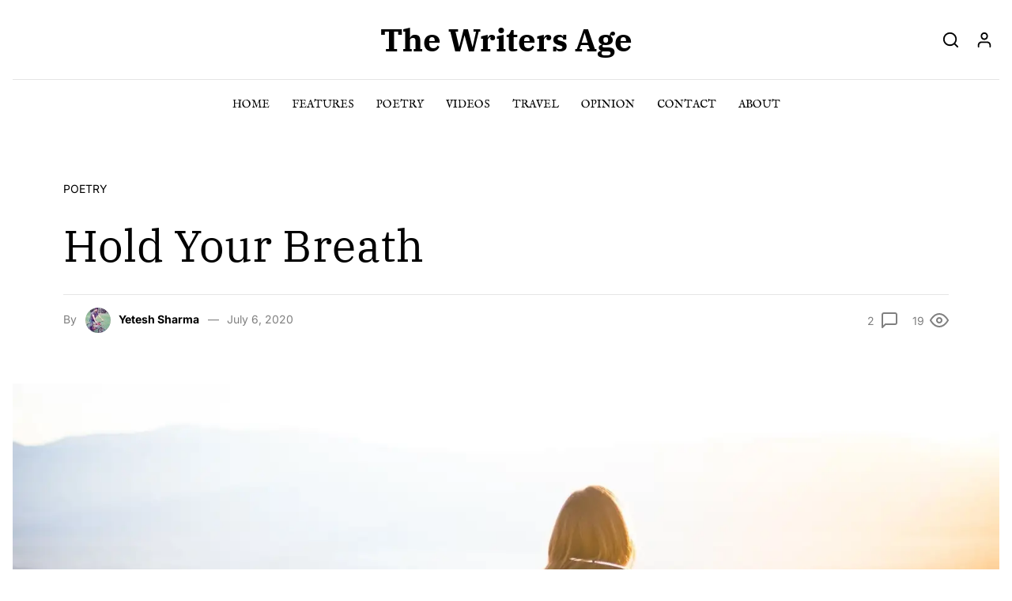

--- FILE ---
content_type: text/html; charset=UTF-8
request_url: https://thewritersage.com/hold-your-breath/
body_size: 38275
content:
<!DOCTYPE html>
<html lang="en-US">
<head>
<meta charset="UTF-8">
<link property="stylesheet" rel='preload' as='font' type='font/woff2' crossorigin='anonymous' id='tinvwl-webfont-font-css' href='https://thewritersage.com/wp-content/plugins/ti-woocommerce-wishlist/assets/fonts/tinvwl-webfont.woff2?ver=xu2uyi' media='all' /> 
<link rel="preload" href="https://thewritersage.com/wp-content/cache/fvm/min/0-css9fde62c7afd48bb65952821695795625dd04bc2ae3d2c2a01a936f3527833.css" as="style" media="all" /> 
<link rel="preload" href="https://thewritersage.com/wp-content/cache/fvm/min/0-css59a3d459c83faa9f866fb0f9b5d20eb14b158a95e70e333c83304c802e6aa.css" as="style" media="only screen and (max-width: 768px)" /> 
<link rel="preload" href="https://thewritersage.com/wp-content/cache/fvm/min/0-cssb7fb2c08180aacc59451b12aa5e7163a29a1a5a576a7c266d482ff142bb34.css" as="style" media="all" /> 
<link rel="preload" href="https://thewritersage.com/wp-content/cache/fvm/min/0-cssd155ab4a1a447e956fc10f95db86b223b60c41d0434ae443f830f68352294.css" as="style" media="all" />
<script data-cfasync="false">if(navigator.userAgent.match(/MSIE|Internet Explorer/i)||navigator.userAgent.match(/Trident\/7\..*?rv:11/i)){var href=document.location.href;if(!href.match(/[?&]iebrowser/)){if(href.indexOf("?")==-1){if(href.indexOf("#")==-1){document.location.href=href+"?iebrowser=1"}else{document.location.href=href.replace("#","?iebrowser=1#")}}else{if(href.indexOf("#")==-1){document.location.href=href+"&iebrowser=1"}else{document.location.href=href.replace("#","&iebrowser=1#")}}}}</script>
<script data-cfasync="false">class FVMLoader{constructor(e){this.triggerEvents=e,this.eventOptions={passive:!0},this.userEventListener=this.triggerListener.bind(this),this.delayedScripts={normal:[],async:[],defer:[]},this.allJQueries=[]}_addUserInteractionListener(e){this.triggerEvents.forEach(t=>window.addEventListener(t,e.userEventListener,e.eventOptions))}_removeUserInteractionListener(e){this.triggerEvents.forEach(t=>window.removeEventListener(t,e.userEventListener,e.eventOptions))}triggerListener(){this._removeUserInteractionListener(this),"loading"===document.readyState?document.addEventListener("DOMContentLoaded",this._loadEverythingNow.bind(this)):this._loadEverythingNow()}async _loadEverythingNow(){this._runAllDelayedCSS(),this._delayEventListeners(),this._delayJQueryReady(this),this._handleDocumentWrite(),this._registerAllDelayedScripts(),await this._loadScriptsFromList(this.delayedScripts.normal),await this._loadScriptsFromList(this.delayedScripts.defer),await this._loadScriptsFromList(this.delayedScripts.async),await this._triggerDOMContentLoaded(),await this._triggerWindowLoad(),window.dispatchEvent(new Event("wpr-allScriptsLoaded"))}_registerAllDelayedScripts(){document.querySelectorAll("script[type=fvmdelay]").forEach(e=>{e.hasAttribute("src")?e.hasAttribute("async")&&!1!==e.async?this.delayedScripts.async.push(e):e.hasAttribute("defer")&&!1!==e.defer||"module"===e.getAttribute("data-type")?this.delayedScripts.defer.push(e):this.delayedScripts.normal.push(e):this.delayedScripts.normal.push(e)})}_runAllDelayedCSS(){document.querySelectorAll("link[rel=fvmdelay]").forEach(e=>{e.setAttribute("rel","stylesheet")})}async _transformScript(e){return await this._requestAnimFrame(),new Promise(t=>{const n=document.createElement("script");let r;[...e.attributes].forEach(e=>{let t=e.nodeName;"type"!==t&&("data-type"===t&&(t="type",r=e.nodeValue),n.setAttribute(t,e.nodeValue))}),e.hasAttribute("src")?(n.addEventListener("load",t),n.addEventListener("error",t)):(n.text=e.text,t()),e.parentNode.replaceChild(n,e)})}async _loadScriptsFromList(e){const t=e.shift();return t?(await this._transformScript(t),this._loadScriptsFromList(e)):Promise.resolve()}_delayEventListeners(){let e={};function t(t,n){!function(t){function n(n){return e[t].eventsToRewrite.indexOf(n)>=0?"wpr-"+n:n}e[t]||(e[t]={originalFunctions:{add:t.addEventListener,remove:t.removeEventListener},eventsToRewrite:[]},t.addEventListener=function(){arguments[0]=n(arguments[0]),e[t].originalFunctions.add.apply(t,arguments)},t.removeEventListener=function(){arguments[0]=n(arguments[0]),e[t].originalFunctions.remove.apply(t,arguments)})}(t),e[t].eventsToRewrite.push(n)}function n(e,t){let n=e[t];Object.defineProperty(e,t,{get:()=>n||function(){},set(r){e["wpr"+t]=n=r}})}t(document,"DOMContentLoaded"),t(window,"DOMContentLoaded"),t(window,"load"),t(window,"pageshow"),t(document,"readystatechange"),n(document,"onreadystatechange"),n(window,"onload"),n(window,"onpageshow")}_delayJQueryReady(e){let t=window.jQuery;Object.defineProperty(window,"jQuery",{get:()=>t,set(n){if(n&&n.fn&&!e.allJQueries.includes(n)){n.fn.ready=n.fn.init.prototype.ready=function(t){e.domReadyFired?t.bind(document)(n):document.addEventListener("DOMContentLoaded2",()=>t.bind(document)(n))};const t=n.fn.on;n.fn.on=n.fn.init.prototype.on=function(){if(this[0]===window){function e(e){return e.split(" ").map(e=>"load"===e||0===e.indexOf("load.")?"wpr-jquery-load":e).join(" ")}"string"==typeof arguments[0]||arguments[0]instanceof String?arguments[0]=e(arguments[0]):"object"==typeof arguments[0]&&Object.keys(arguments[0]).forEach(t=>{delete Object.assign(arguments[0],{[e(t)]:arguments[0][t]})[t]})}return t.apply(this,arguments),this},e.allJQueries.push(n)}t=n}})}async _triggerDOMContentLoaded(){this.domReadyFired=!0,await this._requestAnimFrame(),document.dispatchEvent(new Event("DOMContentLoaded2")),await this._requestAnimFrame(),window.dispatchEvent(new Event("DOMContentLoaded2")),await this._requestAnimFrame(),document.dispatchEvent(new Event("wpr-readystatechange")),await this._requestAnimFrame(),document.wpronreadystatechange&&document.wpronreadystatechange()}async _triggerWindowLoad(){await this._requestAnimFrame(),window.dispatchEvent(new Event("wpr-load")),await this._requestAnimFrame(),window.wpronload&&window.wpronload(),await this._requestAnimFrame(),this.allJQueries.forEach(e=>e(window).trigger("wpr-jquery-load")),window.dispatchEvent(new Event("wpr-pageshow")),await this._requestAnimFrame(),window.wpronpageshow&&window.wpronpageshow()}_handleDocumentWrite(){const e=new Map;document.write=document.writeln=function(t){const n=document.currentScript,r=document.createRange(),i=n.parentElement;let a=e.get(n);void 0===a&&(a=n.nextSibling,e.set(n,a));const s=document.createDocumentFragment();r.setStart(s,0),s.appendChild(r.createContextualFragment(t)),i.insertBefore(s,a)}}async _requestAnimFrame(){return new Promise(e=>requestAnimationFrame(e))}static run(){const e=new FVMLoader(["keydown","mousemove","touchmove","touchstart","touchend","wheel"]);e._addUserInteractionListener(e)}}FVMLoader.run();</script>
<meta name="viewport" content="width=device-width, initial-scale=1">
<meta name='robots' content='index, follow, max-image-preview:large, max-snippet:-1, max-video-preview:-1' /><title>Hold Your Breath - The Writers Age</title>
<meta name="description" content="Hold your breath, and awake,The world, the possession, the urge,Its all yours, mere yours.Oh! This world might wonder, For the one lost in thunder." />
<link rel="canonical" href="https://thewritersage.com/hold-your-breath/" />
<meta property="og:locale" content="en_US" />
<meta property="og:type" content="article" />
<meta property="og:title" content="Hold Your Breath - The Writers Age" />
<meta property="og:description" content="Hold your breath, and awake,The world, the possession, the urge,Its all yours, mere yours.Oh! This world might wonder, For the one lost in thunder." />
<meta property="og:url" content="https://thewritersage.com/hold-your-breath/" />
<meta property="og:site_name" content="The Writers Age" />
<meta property="article:published_time" content="2020-07-06T16:22:51+00:00" />
<meta property="article:modified_time" content="2020-07-06T16:27:06+00:00" />
<meta property="og:image" content="https://i0.wp.com/thewritersage.com/wp-content/uploads/2020/07/people-2591874_1920.jpg?fit=1920%2C1280&ssl=1" />
<meta property="og:image:width" content="1920" />
<meta property="og:image:height" content="1280" />
<meta property="og:image:type" content="image/jpeg" />
<meta name="author" content="Yetesh Sharma" />
<meta name="twitter:card" content="summary_large_image" />
<meta name="twitter:label1" content="Written by" />
<meta name="twitter:data1" content="Yetesh Sharma" />
<meta name="twitter:label2" content="Est. reading time" />
<meta name="twitter:data2" content="1 minute" />
<script type="application/ld+json" class="yoast-schema-graph">{"@context":"https://schema.org","@graph":[{"@type":"Article","@id":"https://thewritersage.com/hold-your-breath/#article","isPartOf":{"@id":"https://thewritersage.com/hold-your-breath/"},"author":{"name":"Yetesh Sharma","@id":"https://thewritersage.com/#/schema/person/3ff6e297ae85704f82efed3f66ad1f22"},"headline":"Hold Your Breath","datePublished":"2020-07-06T16:22:51+00:00","dateModified":"2020-07-06T16:27:06+00:00","mainEntityOfPage":{"@id":"https://thewritersage.com/hold-your-breath/"},"wordCount":132,"publisher":{"@id":"https://thewritersage.com/#organization"},"image":{"@id":"https://thewritersage.com/hold-your-breath/#primaryimage"},"thumbnailUrl":"https://i0.wp.com/thewritersage.com/wp-content/uploads/2020/07/people-2591874_1920.jpg?fit=1920%2C1280&ssl=1","keywords":["Breath","freedom","You"],"articleSection":["Poetry"],"inLanguage":"en-US"},{"@type":"WebPage","@id":"https://thewritersage.com/hold-your-breath/","url":"https://thewritersage.com/hold-your-breath/","name":"Hold Your Breath - The Writers Age","isPartOf":{"@id":"https://thewritersage.com/#website"},"primaryImageOfPage":{"@id":"https://thewritersage.com/hold-your-breath/#primaryimage"},"image":{"@id":"https://thewritersage.com/hold-your-breath/#primaryimage"},"thumbnailUrl":"https://i0.wp.com/thewritersage.com/wp-content/uploads/2020/07/people-2591874_1920.jpg?fit=1920%2C1280&ssl=1","datePublished":"2020-07-06T16:22:51+00:00","dateModified":"2020-07-06T16:27:06+00:00","description":"Hold your breath, and awake,The world, the possession, the urge,Its all yours, mere yours.Oh! This world might wonder, For the one lost in thunder.","breadcrumb":{"@id":"https://thewritersage.com/hold-your-breath/#breadcrumb"},"inLanguage":"en-US","potentialAction":[{"@type":"ReadAction","target":["https://thewritersage.com/hold-your-breath/"]}]},{"@type":"ImageObject","inLanguage":"en-US","@id":"https://thewritersage.com/hold-your-breath/#primaryimage","url":"https://i0.wp.com/thewritersage.com/wp-content/uploads/2020/07/people-2591874_1920.jpg?fit=1920%2C1280&ssl=1","contentUrl":"https://i0.wp.com/thewritersage.com/wp-content/uploads/2020/07/people-2591874_1920.jpg?fit=1920%2C1280&ssl=1","width":1920,"height":1280},{"@type":"BreadcrumbList","@id":"https://thewritersage.com/hold-your-breath/#breadcrumb","itemListElement":[{"@type":"ListItem","position":1,"name":"Home","item":"https://thewritersage.com/"},{"@type":"ListItem","position":2,"name":"Hold Your Breath"}]},{"@type":"WebSite","@id":"https://thewritersage.com/#website","url":"https://thewritersage.com/","name":"The Writers Age","description":"A lifeblog of Words, Promises and Everything in Between","publisher":{"@id":"https://thewritersage.com/#organization"},"potentialAction":[{"@type":"SearchAction","target":{"@type":"EntryPoint","urlTemplate":"https://thewritersage.com/?s={search_term_string}"},"query-input":{"@type":"PropertyValueSpecification","valueRequired":true,"valueName":"search_term_string"}}],"inLanguage":"en-US"},{"@type":"Organization","@id":"https://thewritersage.com/#organization","name":"The Writers Age","url":"https://thewritersage.com/","logo":{"@type":"ImageObject","inLanguage":"en-US","@id":"https://thewritersage.com/#/schema/logo/image/","url":"https://i2.wp.com/thewritersage.com/wp-content/uploads/2020/03/onlinelogomaker-032620-2026-6459.png?fit=427%2C337&ssl=1","contentUrl":"https://i2.wp.com/thewritersage.com/wp-content/uploads/2020/03/onlinelogomaker-032620-2026-6459.png?fit=427%2C337&ssl=1","width":427,"height":337,"caption":"The Writers Age"},"image":{"@id":"https://thewritersage.com/#/schema/logo/image/"}},{"@type":"Person","@id":"https://thewritersage.com/#/schema/person/3ff6e297ae85704f82efed3f66ad1f22","name":"Yetesh Sharma","image":{"@type":"ImageObject","inLanguage":"en-US","@id":"https://thewritersage.com/#/schema/person/image/","url":"https://secure.gravatar.com/avatar/781d50a4e3ee6f41aa0d9f5c957b6891a076578bf9d74841ca06464e23d21e9d?s=96&r=g&d=https://thewritersage.com/wp-content/plugins/userswp/assets/images/no_profile.png","contentUrl":"https://secure.gravatar.com/avatar/781d50a4e3ee6f41aa0d9f5c957b6891a076578bf9d74841ca06464e23d21e9d?s=96&r=g&d=https://thewritersage.com/wp-content/plugins/userswp/assets/images/no_profile.png","caption":"Yetesh Sharma"},"sameAs":["http://thewritersage.com"],"url":"https://thewritersage.com/profile/yetesh-sharma/"}]}</script>
<link rel="alternate" type="application/rss+xml" title="The Writers Age &raquo; Feed" href="https://thewritersage.com/feed/" />
<link rel="alternate" type="application/rss+xml" title="The Writers Age &raquo; Comments Feed" href="https://thewritersage.com/comments/feed/" />
<link rel="alternate" type="application/rss+xml" title="The Writers Age &raquo; Hold Your Breath Comments Feed" href="https://thewritersage.com/hold-your-breath/feed/" />
<meta property="og:url" content="https://thewritersage.com/hold-your-breath/ "/>
<meta property="og:title" content="Hold Your Breath" />
<meta property="og:description" content="Hold your breath, and be awake,The world, the possession, the urge,Its all yours, mere yours.&nbsp;Oh! This world might wonder,For the one lost in thunder.Might wish to be like you,The picture of whom I drew.&nbsp;On the swing of rainbow,My ever- laughing water flow.The lives may explore,The one lost in more.&nbsp;Oh! My world would forgive,For I breathing the lost and live.My world might enlighten,The same possessive vision.&nbsp;My world might wonder,The same forbidden blunder.For I getting half way long,Maybe it might get itself wrong.Hold your breath, and awake,The world, the possession, the urge,Its all yours, mere yours.Read More:https://thewritersage.com/tale-of-the-moon/ https://thewritersage.com/here-it-goes/" />
<meta property="og:type" content="article" />
<meta property="og:image" content="https://i0.wp.com/thewritersage.com/wp-content/uploads/2020/07/people-2591874_1920.jpg?fit=1920%2C1280&#038;ssl=1"/> 
<script id="wpp-js" src="https://thewritersage.com/wp-content/plugins/wordpress-popular-posts/assets/js/wpp.min.js" data-sampling="0" data-sampling-rate="100" data-api-url="https://thewritersage.com/wp-json/wordpress-popular-posts" data-post-id="1184" data-token="b125140f2b" data-lang="0" data-debug="0"></script>
<script>window._wca = window._wca || [];</script>
<link media="all" href="https://thewritersage.com/wp-content/cache/fvm/min/0-css9fde62c7afd48bb65952821695795625dd04bc2ae3d2c2a01a936f3527833.css" rel="stylesheet">
<link media="only screen and (max-width: 768px)" href="https://thewritersage.com/wp-content/cache/fvm/min/0-css59a3d459c83faa9f866fb0f9b5d20eb14b158a95e70e333c83304c802e6aa.css" rel="stylesheet"> 
<link property="stylesheet" rel='stylesheet' id='dashicons-css' href='https://thewritersage.com/wp-content/cache/fvm/min/0-cssb7fb2c08180aacc59451b12aa5e7163a29a1a5a576a7c266d482ff142bb34.css' media='all' />
<link property="stylesheet" rel='stylesheet' id='font-awesome-css' href='https://thewritersage.com/wp-content/cache/fvm/min/0-cssd155ab4a1a447e956fc10f95db86b223b60c41d0434ae443f830f68352294.css' media='all' /> 
<script src="https://thewritersage.com/wp-includes/js/jquery/jquery.min.js?ver=3.7.1" id="jquery-core-js"></script>
<script id="bootstrap-js-bundle-js-after">function aui_init_greedy_nav(){jQuery('nav.greedy').each(function(i,obj){if(jQuery(this).hasClass("being-greedy")){return true}jQuery(this).addClass('navbar-expand');jQuery(this).off('shown.bs.tab').on('shown.bs.tab',function(e){if(jQuery(e.target).closest('.dropdown-menu').hasClass('greedy-links')){jQuery(e.target).closest('.greedy').find('.greedy-btn.dropdown').attr('aria-expanded','false');jQuery(e.target).closest('.greedy-links').removeClass('show').addClass('d-none')}});jQuery(document).off('mousemove','.greedy-btn').on('mousemove','.greedy-btn',function(e){jQuery('.dropdown-menu.greedy-links').removeClass('d-none')});var $vlinks='';var $dDownClass='';var ddItemClass='greedy-nav-item';if(jQuery(this).find('.navbar-nav').length){if(jQuery(this).find('.navbar-nav').hasClass("being-greedy")){return true}$vlinks=jQuery(this).find('.navbar-nav').addClass("being-greedy w-100").removeClass('overflow-hidden')}else if(jQuery(this).find('.nav').length){if(jQuery(this).find('.nav').hasClass("being-greedy")){return true}$vlinks=jQuery(this).find('.nav').addClass("being-greedy w-100").removeClass('overflow-hidden');$dDownClass=' mt-0 p-0 zi-5 ';ddItemClass+=' mt-0 me-0'}else{return false}jQuery($vlinks).append('<li class="nav-item list-unstyled ml-auto greedy-btn d-none dropdown"><button data-bs-toggle="collapse" class="nav-link greedy-nav-link" role="button"><i class="fas fa-ellipsis-h"></i> <span class="greedy-count badge bg-dark rounded-pill"></span></button><ul class="greedy-links dropdown-menu dropdown-menu-end '+$dDownClass+'"></ul></li>');var $hlinks=jQuery(this).find('.greedy-links');var $btn=jQuery(this).find('.greedy-btn');var numOfItems=0;var totalSpace=0;var closingTime=1000;var breakWidths=[];$vlinks.children().outerWidth(function(i,w){totalSpace+=w;numOfItems+=1;breakWidths.push(totalSpace)});var availableSpace,numOfVisibleItems,requiredSpace,buttonSpace,timer;function check(){buttonSpace=$btn.width();availableSpace=$vlinks.width()-10;numOfVisibleItems=$vlinks.children().length;requiredSpace=breakWidths[numOfVisibleItems-1];if(numOfVisibleItems>1&&requiredSpace>availableSpace){var $li=$vlinks.children().last().prev();$li.removeClass('nav-item').addClass(ddItemClass);if(!jQuery($hlinks).children().length){$li.find('.nav-link').addClass('w-100 dropdown-item rounded-0 rounded-bottom')}else{jQuery($hlinks).find('.nav-link').removeClass('rounded-top');$li.find('.nav-link').addClass('w-100 dropdown-item rounded-0 rounded-top')}$li.prependTo($hlinks);numOfVisibleItems-=1;check()}else if(availableSpace>breakWidths[numOfVisibleItems]){$hlinks.children().first().insertBefore($btn);numOfVisibleItems+=1;check()}jQuery($btn).find(".greedy-count").html(numOfItems-numOfVisibleItems);if(numOfVisibleItems===numOfItems){$btn.addClass('d-none')}else $btn.removeClass('d-none')}jQuery(window).on("resize",function(){check()});check()})}function aui_select2_locale(){var aui_select2_params={"i18n_select_state_text":"Select an option\u2026","i18n_no_matches":"No matches found","i18n_ajax_error":"Loading failed","i18n_input_too_short_1":"Please enter 1 or more characters","i18n_input_too_short_n":"Please enter %item% or more characters","i18n_input_too_long_1":"Please delete 1 character","i18n_input_too_long_n":"Please delete %item% characters","i18n_selection_too_long_1":"You can only select 1 item","i18n_selection_too_long_n":"You can only select %item% items","i18n_load_more":"Loading more results\u2026","i18n_searching":"Searching\u2026"};return{theme:"bootstrap-5",width:jQuery(this).data('width')?jQuery(this).data('width'):jQuery(this).hasClass('w-100')?'100%':'style',placeholder:jQuery(this).data('placeholder'),language:{errorLoading:function(){return aui_select2_params.i18n_searching},inputTooLong:function(args){var overChars=args.input.length-args.maximum;if(1===overChars){return aui_select2_params.i18n_input_too_long_1}return aui_select2_params.i18n_input_too_long_n.replace('%item%',overChars)},inputTooShort:function(args){var remainingChars=args.minimum-args.input.length;if(1===remainingChars){return aui_select2_params.i18n_input_too_short_1}return aui_select2_params.i18n_input_too_short_n.replace('%item%',remainingChars)},loadingMore:function(){return aui_select2_params.i18n_load_more},maximumSelected:function(args){if(args.maximum===1){return aui_select2_params.i18n_selection_too_long_1}return aui_select2_params.i18n_selection_too_long_n.replace('%item%',args.maximum)},noResults:function(){return aui_select2_params.i18n_no_matches},searching:function(){return aui_select2_params.i18n_searching}}}}function aui_init_select2(){var select2_args=jQuery.extend({},aui_select2_locale());jQuery("select.aui-select2").each(function(){if(!jQuery(this).hasClass("select2-hidden-accessible")){jQuery(this).select2(select2_args)}})}function aui_time_ago(selector){var aui_timeago_params={"prefix_ago":"","suffix_ago":" ago","prefix_after":"after ","suffix_after":"","seconds":"less than a minute","minute":"about a minute","minutes":"%d minutes","hour":"about an hour","hours":"about %d hours","day":"a day","days":"%d days","month":"about a month","months":"%d months","year":"about a year","years":"%d years"};var templates={prefix:aui_timeago_params.prefix_ago,suffix:aui_timeago_params.suffix_ago,seconds:aui_timeago_params.seconds,minute:aui_timeago_params.minute,minutes:aui_timeago_params.minutes,hour:aui_timeago_params.hour,hours:aui_timeago_params.hours,day:aui_timeago_params.day,days:aui_timeago_params.days,month:aui_timeago_params.month,months:aui_timeago_params.months,year:aui_timeago_params.year,years:aui_timeago_params.years};var template=function(t,n){return templates[t]&&templates[t].replace(/%d/i,Math.abs(Math.round(n)))};var timer=function(time){if(!time)return;time=time.replace(/\.\d+/,"");time=time.replace(/-/,"/").replace(/-/,"/");time=time.replace(/T/," ").replace(/Z/," UTC");time=time.replace(/([\+\-]\d\d)\:?(\d\d)/," $1$2");time=new Date(time*1000||time);var now=new Date();var seconds=((now.getTime()-time)*.001)>>0;var minutes=seconds/60;var hours=minutes/60;var days=hours/24;var years=days/365;return templates.prefix+(seconds<45&&template('seconds',seconds)||seconds<90&&template('minute',1)||minutes<45&&template('minutes',minutes)||minutes<90&&template('hour',1)||hours<24&&template('hours',hours)||hours<42&&template('day',1)||days<30&&template('days',days)||days<45&&template('month',1)||days<365&&template('months',days/30)||years<1.5&&template('year',1)||template('years',years))+templates.suffix};var elements=document.getElementsByClassName(selector);if(selector&&elements&&elements.length){for(var i in elements){var $el=elements[i];if(typeof $el==='object'){$el.innerHTML='<i class="far fa-clock"></i> '+timer($el.getAttribute('title')||$el.getAttribute('datetime'))}}}setTimeout(function(){aui_time_ago(selector)},60000)}function aui_init_tooltips(){jQuery('[data-bs-toggle="tooltip"]').tooltip();jQuery('[data-bs-toggle="popover"]').popover();jQuery('[data-bs-toggle="popover-html"]').popover({html:true,sanitize:false});jQuery('[data-bs-toggle="popover"],[data-bs-toggle="popover-html"]').on('inserted.bs.popover',function(){jQuery('body > .popover').wrapAll("<div class='bsui' />")})}$aui_doing_init_flatpickr=false;function aui_init_flatpickr(){if(typeof jQuery.fn.flatpickr==="function"&&!$aui_doing_init_flatpickr){$aui_doing_init_flatpickr=true;try{flatpickr.localize({weekdays:{shorthand:['Sun','Mon','Tue','Wed','Thu','Fri','Sat'],longhand:['Sun','Mon','Tue','Wed','Thu','Fri','Sat'],},months:{shorthand:['Jan','Feb','Mar','Apr','May','Jun','Jul','Aug','Sep','Oct','Nov','Dec'],longhand:['January','February','March','April','May','June','July','August','September','October','November','December'],},daysInMonth:[31,28,31,30,31,30,31,31,30,31,30,31],firstDayOfWeek:1,ordinal:function(nth){var s=nth%100;if(s>3&&s<21)return"th";switch(s%10){case 1:return"st";case 2:return"nd";case 3:return"rd";default:return"th"}},rangeSeparator:' to ',weekAbbreviation:'Wk',scrollTitle:'Scroll to increment',toggleTitle:'Click to toggle',amPM:['AM','PM'],yearAriaLabel:'Year',hourAriaLabel:'Hour',minuteAriaLabel:'Minute',time_24hr:false})}catch(err){console.log(err.message)}jQuery('input[data-aui-init="flatpickr"]:not(.flatpickr-input)').flatpickr()}$aui_doing_init_flatpickr=false}$aui_doing_init_iconpicker=false;function aui_init_iconpicker(){if(typeof jQuery.fn.iconpicker==="function"&&!$aui_doing_init_iconpicker){$aui_doing_init_iconpicker=true;jQuery('input[data-aui-init="iconpicker"]:not(.iconpicker-input)').iconpicker()}$aui_doing_init_iconpicker=false}function aui_modal_iframe($title,$url,$footer,$dismissible,$class,$dialog_class,$body_class,responsive){if(!$body_class){$body_class='p-0'}var wClass='text-center position-absolute w-100 text-dark overlay overlay-white p-0 m-0 d-flex justify-content-center align-items-center';var wStyle='';var sStyle='';var $body="",sClass="w-100 p-0 m-0";if(responsive){$body+='<div class="embed-responsive embed-responsive-16by9 ratio ratio-16x9">';wClass+=' h-100';sClass+=' embed-responsive-item'}else{wClass+=' vh-100';sClass+=' vh-100';wStyle+=' height: 90vh !important;';sStyle+=' height: 90vh !important;'}$body+='<div class="ac-preview-loading '+wClass+'" style="left:0;top:0;'+wStyle+'"><div class="spinner-border" role="status"></div></div>';$body+='<iframe id="embedModal-iframe" class="'+sClass+'" style="'+sStyle+'" src="" width="100%" height="100%" frameborder="0" allowtransparency="true"></iframe>';if(responsive){$body+='</div>'}$m=aui_modal($title,$body,$footer,$dismissible,$class,$dialog_class,$body_class);const auiModal=document.getElementById('aui-modal');auiModal.addEventListener('shown.bs.modal',function(e){iFrame=jQuery('#embedModal-iframe');jQuery('.ac-preview-loading').removeClass('d-none').addClass('d-flex');iFrame.attr({src:$url});iFrame.load(function(){jQuery('.ac-preview-loading').removeClass('d-flex').addClass('d-none')})});return $m}function aui_modal($title,$body,$footer,$dismissible,$class,$dialog_class,$body_class){if(!$class){$class=''}if(!$dialog_class){$dialog_class=''}if(!$body){$body='<div class="text-center"><div class="spinner-border" role="status"></div></div>'}jQuery('.aui-modal').remove();jQuery('.modal-backdrop').remove();jQuery('body').css({overflow:'','padding-right':''});var $modal='';$modal+='<div id="aui-modal" class="modal aui-modal fade shadow bsui '+$class+'" tabindex="-1">'+'<div class="modal-dialog modal-dialog-centered '+$dialog_class+'">'+'<div class="modal-content border-0 shadow">';if($title){$modal+='<div class="modal-header">'+'<h5 class="modal-title">'+$title+'</h5>';if($dismissible){$modal+='<button type="button" class="btn-close" data-bs-dismiss="modal" aria-label="Close">'+'</button>'}$modal+='</div>'}$modal+='<div class="modal-body '+$body_class+'">'+$body+'</div>';if($footer){$modal+='<div class="modal-footer">'+$footer+'</div>'}$modal+='</div>'+'</div>'+'</div>';jQuery('body').append($modal);const ayeModal=new bootstrap.Modal('.aui-modal',{});ayeModal.show()}function aui_conditional_fields(form){jQuery(form).find(".aui-conditional-field").each(function(){var $element_require=jQuery(this).data('element-require');if($element_require){$element_require=$element_require.replace("&#039;","'");$element_require=$element_require.replace("&quot;",'"');if(aui_check_form_condition($element_require,form)){jQuery(this).removeClass('d-none')}else{jQuery(this).addClass('d-none')}}})}function aui_check_form_condition(condition,form){if(form){condition=condition.replace(/\(form\)/g,"('"+form+"')")}return new Function("return "+condition+";")()}jQuery.fn.aui_isOnScreen=function(){var win=jQuery(window);var viewport={top:win.scrollTop(),left:win.scrollLeft()};viewport.right=viewport.left+win.width();viewport.bottom=viewport.top+win.height();var bounds=this.offset();bounds.right=bounds.left+this.outerWidth();bounds.bottom=bounds.top+this.outerHeight();return(!(viewport.right<bounds.left||viewport.left>bounds.right||viewport.bottom<bounds.top||viewport.top>bounds.bottom))};function aui_carousel_maybe_show_multiple_items($carousel){var $items={};var $item_count=0;if(!jQuery($carousel).find('.carousel-inner-original').length){jQuery($carousel).append('<div class="carousel-inner-original d-none">'+jQuery($carousel).find('.carousel-inner').html().replaceAll('carousel-item','not-carousel-item')+'</div>')}jQuery($carousel).find('.carousel-inner-original .not-carousel-item').each(function(){$items[$item_count]=jQuery(this).html();$item_count++});if(!$item_count){return}if(jQuery(window).width()<=576){if(jQuery($carousel).find('.carousel-inner').hasClass('aui-multiple-items')&&jQuery($carousel).find('.carousel-inner-original').length){jQuery($carousel).find('.carousel-inner').removeClass('aui-multiple-items').html(jQuery($carousel).find('.carousel-inner-original').html().replaceAll('not-carousel-item','carousel-item'));jQuery($carousel).find(".carousel-indicators li").removeClass("d-none")}}else{var $md_count=jQuery($carousel).data('limit_show');var $md_cols_count=jQuery($carousel).data('cols_show');var $new_items='';var $new_items_count=0;var $new_item_count=0;var $closed=true;Object.keys($items).forEach(function(key,index){if(index!=0&&Number.isInteger(index/$md_count)){$new_items+='</div></div>';$closed=true}if(index==0||Number.isInteger(index/$md_count)){$row_cols_class=$md_cols_count?' g-lg-4 g-3 row-cols-1 row-cols-lg-'+$md_cols_count:'';$active=index==0?'active':'';$new_items+='<div class="carousel-item '+$active+'"><div class="row'+$row_cols_class+' ">';$closed=false;$new_items_count++;$new_item_count=0}$new_items+='<div class="col ">'+$items[index]+'</div>';$new_item_count++});if(!$closed){if($md_count-$new_item_count>0){$placeholder_count=$md_count-$new_item_count;while($placeholder_count>0){$new_items+='<div class="col "></div>';$placeholder_count--}}$new_items+='</div></div>'}jQuery($carousel).find('.carousel-inner').addClass('aui-multiple-items').html($new_items);jQuery($carousel).find('.carousel-item.active img').each(function(){if(real_srcset=jQuery(this).attr("data-srcset")){if(!jQuery(this).attr("srcset"))jQuery(this).attr("srcset",real_srcset)}if(real_src=jQuery(this).attr("data-src")){if(!jQuery(this).attr("srcset"))jQuery(this).attr("src",real_src)}});$hide_count=$new_items_count-1;jQuery($carousel).find(".carousel-indicators li:gt("+$hide_count+")").addClass("d-none")}jQuery(window).trigger("aui_carousel_multiple")}function aui_init_carousel_multiple_items(){jQuery(window).on("resize",function(){jQuery('.carousel-multiple-items').each(function(){aui_carousel_maybe_show_multiple_items(this)})});jQuery('.carousel-multiple-items').each(function(){aui_carousel_maybe_show_multiple_items(this)})}function init_nav_sub_menus(){jQuery('.navbar-multi-sub-menus').each(function(i,obj){if(jQuery(this).hasClass("has-sub-sub-menus")){return true}jQuery(this).addClass('has-sub-sub-menus');jQuery(this).find('.dropdown-menu a.dropdown-toggle').on('click',function(e){var $el=jQuery(this);$el.toggleClass('active-dropdown');var $parent=jQuery(this).offsetParent(".dropdown-menu");if(!jQuery(this).next().hasClass('show')){jQuery(this).parents('.dropdown-menu').first().find('.show').removeClass("show")}var $subMenu=jQuery(this).next(".dropdown-menu");$subMenu.toggleClass('show');jQuery(this).parent("li").toggleClass('show');jQuery(this).parents('li.nav-item.dropdown.show').on('hidden.bs.dropdown',function(e){jQuery('.dropdown-menu .show').removeClass("show");$el.removeClass('active-dropdown')});if(!$parent.parent().hasClass('navbar-nav')){$el.next().addClass('position-relative border-top border-bottom')}return false})})}function aui_lightbox_embed($link,ele){ele.preventDefault();jQuery('.aui-carousel-modal').remove();var $modal='<div class="modal fade aui-carousel-modal bsui" id="aui-carousel-modal" tabindex="-1" role="dialog" aria-labelledby="aui-modal-title" aria-hidden="true"><div class="modal-dialog modal-dialog-centered modal-xl mw-100"><div class="modal-content bg-transparent border-0 shadow-none"><div class="modal-header"><h5 class="modal-title" id="aui-modal-title"></h5></div><div class="modal-body text-center"><i class="fas fa-circle-notch fa-spin fa-3x"></i></div></div></div></div>';jQuery('body').append($modal);const ayeModal=new bootstrap.Modal('.aui-carousel-modal',{});const myModalEl=document.getElementById('aui-carousel-modal');myModalEl.addEventListener('hidden.bs.modal',event=>{jQuery(".aui-carousel-modal iframe").attr('src','')});jQuery('.aui-carousel-modal').on('shown.bs.modal',function(e){jQuery('.aui-carousel-modal .carousel-item.active').find('iframe').each(function(){var $iframe=jQuery(this);$iframe.parent().find('.ac-preview-loading').removeClass('d-none').addClass('d-flex');if(!$iframe.attr('src')&&$iframe.data('src')){$iframe.attr('src',$iframe.data('src'))}$iframe.on('load',function(){setTimeout(function(){$iframe.parent().find('.ac-preview-loading').removeClass('d-flex').addClass('d-none')},1250)})})});$container=jQuery($link).closest('.aui-gallery');$clicked_href=jQuery($link).attr('href');$images=[];$container.find('.aui-lightbox-image, .aui-lightbox-iframe').each(function(){var a=this;var href=jQuery(a).attr('href');if(href){$images.push(href)}});if($images.length){var $carousel='<div id="aui-embed-slider-modal" class="carousel slide" >';if($images.length>1){$i=0;$carousel+='<ol class="carousel-indicators position-fixed">';$container.find('.aui-lightbox-image, .aui-lightbox-iframe').each(function(){$active=$clicked_href==jQuery(this).attr('href')?'active':'';$carousel+='<li data-bs-target="#aui-embed-slider-modal" data-bs-slide-to="'+$i+'" class="'+$active+'"></li>';$i++});$carousel+='</ol>'}$i=0;$rtl_class='justify-content-start';$carousel+='<div class="carousel-inner d-flex align-items-center '+$rtl_class+'">';$container.find('.aui-lightbox-image').each(function(){var a=this;var href=jQuery(a).attr('href');$active=$clicked_href==jQuery(this).attr('href')?'active':'';$carousel+='<div class="carousel-item '+$active+'"><div>';var css_height=window.innerWidth>window.innerHeight?'90vh':'auto';var srcset=jQuery(a).find('img').attr('srcset');var sizes='';if(srcset){var sources=srcset.split(',').map(s=>{var parts=s.trim().split(' ');return{width:parseInt(parts[1].replace('w','')),descriptor:parts[1].replace('w','px')}}).sort((a,b)=>b.width-a.width);sizes=sources.map((source,index,array)=>{if(index===0){return `${source.descriptor}`}else{return `(max-width:${source.width-1}px)${array[index-1].descriptor}`}}).reverse().join(', ')}var img=href?jQuery(a).find('img').clone().attr('src',href).attr('sizes',sizes).removeClass().addClass('mx-auto d-block w-auto rounded').css({'max-height':css_height,'max-width':'98%'}).get(0).outerHTML:jQuery(a).find('img').clone().removeClass().addClass('mx-auto d-block w-auto rounded').css({'max-height':css_height,'max-width':'98%'}).get(0).outerHTML;$carousel+=img;if(jQuery(a).parent().find('.carousel-caption').length){$carousel+=jQuery(a).parent().find('.carousel-caption').clone().removeClass('sr-only visually-hidden').get(0).outerHTML}else if(jQuery(a).parent().find('.figure-caption').length){$carousel+=jQuery(a).parent().find('.figure-caption').clone().removeClass('sr-only visually-hidden').addClass('carousel-caption').get(0).outerHTML}$carousel+='</div></div>';$i++});$container.find('.aui-lightbox-iframe').each(function(){var a=this;var css_height=window.innerWidth>window.innerHeight?'90vh;':'auto;';var styleWidth=$images.length>1?'max-width:70%;':'';$active=$clicked_href==jQuery(this).attr('href')?'active':'';$carousel+='<div class="carousel-item '+$active+'"><div class="modal-xl mx-auto ratio ratio-16x9" style="max-height:'+css_height+styleWidth+'">';var url=jQuery(a).attr('href');var iframe='<div class="ac-preview-loading text-light d-none" style="left:0;top:0;height:'+css_height+'"><div class="spinner-border m-auto" role="status"></div></div>';iframe+='<iframe class="aui-carousel-iframe" style="height:'+css_height+'" src="" data-src="'+url+'?rel=0&amp;showinfo=0&amp;modestbranding=1&amp;autoplay=1" allow="autoplay"></iframe>';var img=iframe;$carousel+=img;$carousel+='</div></div>';$i++});$carousel+='</div>';if($images.length>1){$carousel+='<a class="carousel-control-prev" href="#aui-embed-slider-modal" role="button" data-bs-slide="prev">';$carousel+='<span class="carousel-control-prev-icon" aria-hidden="true"></span>';$carousel+=' <a class="carousel-control-next" href="#aui-embed-slider-modal" role="button" data-bs-slide="next">';$carousel+='<span class="carousel-control-next-icon" aria-hidden="true"></span>';$carousel+='</a>'}$carousel+='</div>';var $close='<button type="button" class="btn-close btn-close-white text-end position-fixed" style="right: 20px;top: 10px; z-index: 1055;" data-bs-dismiss="modal" aria-label="Close"></button>';jQuery('.aui-carousel-modal .modal-content').html($carousel).prepend($close);ayeModal.show();try{if('ontouchstart'in document.documentElement||navigator.maxTouchPoints>0){let _bsC=new bootstrap.Carousel('#aui-embed-slider-modal')}}catch(err){}}}function aui_init_lightbox_embed(){jQuery('.aui-lightbox-image, .aui-lightbox-iframe').off('click').on("click",function(ele){aui_lightbox_embed(this,ele)})}function aui_init_modal_iframe(){jQuery('.aui-has-embed, [data-aui-embed="iframe"]').each(function(e){if(!jQuery(this).hasClass('aui-modal-iframed')&&jQuery(this).data('embed-url')){jQuery(this).addClass('aui-modal-iframed');jQuery(this).on("click",function(e1){aui_modal_iframe('',jQuery(this).data('embed-url'),'',true,'','modal-lg','aui-modal-iframe p-0',true);return false})}})}$aui_doing_toast=false;function aui_toast($id,$type,$title,$title_small,$body,$time,$can_close){if($aui_doing_toast){setTimeout(function(){aui_toast($id,$type,$title,$title_small,$body,$time,$can_close)},500);return}$aui_doing_toast=true;if($can_close==null){$can_close=false}if($time==''||$time==null){$time=3000}if(document.getElementById($id)){jQuery('#'+$id).toast('show');setTimeout(function(){$aui_doing_toast=false},500);return}var uniqid=Date.now();if($id){uniqid=$id}$op="";$tClass='';$thClass='';$icon="";if($type=='success'){$op="opacity:.92;";$tClass='alert bg-success w-auto';$thClass='bg-transparent border-0 text-white';$icon="<div class='h5 m-0 p-0'><i class='fas fa-check-circle me-2'></i></div>"}else if($type=='error'||$type=='danger'){$op="opacity:.92;";$tClass='alert bg-danger  w-auto';$thClass='bg-transparent border-0 text-white';$icon="<div class='h5 m-0 p-0'><i class='far fa-times-circle me-2'></i></div>"}else if($type=='info'){$op="opacity:.92;";$tClass='alert bg-info  w-auto';$thClass='bg-transparent border-0 text-white';$icon="<div class='h5 m-0 p-0'><i class='fas fa-info-circle me-2'></i></div>"}else if($type=='warning'){$op="opacity:.92;";$tClass='alert bg-warning  w-auto';$thClass='bg-transparent border-0 text-dark';$icon="<div class='h5 m-0 p-0'><i class='fas fa-exclamation-triangle me-2'></i></div>"}if(!document.getElementById("aui-toasts")){jQuery('body').append('<div class="bsui" id="aui-toasts"><div class="position-fixed aui-toast-bottom-right pr-3 pe-3 mb-1" style="z-index: 500000;right: 0;bottom: 0;'+$op+'"></div></div>')}$toast='<div id="'+uniqid+'" class="toast fade hide shadow hover-shadow '+$tClass+'" style="" role="alert" aria-live="assertive" aria-atomic="true" data-bs-delay="'+$time+'">';if($type||$title||$title_small){$toast+='<div class="toast-header '+$thClass+'">';if($icon){$toast+=$icon}if($title){$toast+='<strong class="me-auto">'+$title+'</strong>'}if($title_small){$toast+='<small>'+$title_small+'</small>'}if($can_close){$toast+='<button type="button" class="ms-2 mb-1 btn-close" data-bs-dismiss="toast" aria-label="Close"></button>'}$toast+='</div>'}if($body){$toast+='<div class="toast-body">'+$body+'</div>'}$toast+='</div>';jQuery('.aui-toast-bottom-right').prepend($toast);jQuery('#'+uniqid).toast('show');setTimeout(function(){$aui_doing_toast=false},500)}function aui_init_counters(){const animNum=(EL)=>{if(EL._isAnimated)return;EL._isAnimated=true;let end=EL.dataset.auiend;let start=EL.dataset.auistart;let duration=EL.dataset.auiduration?EL.dataset.auiduration:2000;let seperator=EL.dataset.auisep?EL.dataset.auisep:'';jQuery(EL).prop('Counter',start).animate({Counter:end},{duration:Math.abs(duration),easing:'swing',step:function(now){const text=seperator?(Math.ceil(now)).toLocaleString('en-US'):Math.ceil(now);const html=seperator?text.split(",").map(n=>`<span class="count">${n}</span>`).join(","):text;if(seperator&&seperator!=','){html.replace(',',seperator)}jQuery(this).html(html)}})};const inViewport=(entries,observer)=>{entries.forEach(entry=>{if(entry.isIntersecting)animNum(entry.target)})};jQuery("[data-auicounter]").each((i,EL)=>{const observer=new IntersectionObserver(inViewport);observer.observe(EL)})}function aui_init(){aui_init_counters();init_nav_sub_menus();aui_init_tooltips();aui_init_select2();aui_init_flatpickr();aui_init_iconpicker();aui_init_greedy_nav();aui_time_ago('timeago');aui_init_carousel_multiple_items();aui_init_lightbox_embed();aui_init_modal_iframe()}jQuery(window).on("load",function(){aui_init()});jQuery(function($){var ua=navigator.userAgent.toLowerCase();var isiOS=ua.match(/(iphone|ipod|ipad)/);if(isiOS){var pS=0;pM=parseFloat($('body').css('marginTop'));$(document).on('show.bs.modal',function(){pS=window.scrollY;$('body').css({marginTop:-pS,overflow:'hidden',position:'fixed',})}).on('hidden.bs.modal',function(){$('body').css({marginTop:pM,overflow:'visible',position:'inherit',});window.scrollTo(0,pS)})}$(document).on('slide.bs.carousel',function(el){var $_modal=$(el.relatedTarget).closest('.aui-carousel-modal:visible').length?$(el.relatedTarget).closest('.aui-carousel-modal:visible'):'';if($_modal&&$_modal.find('.carousel-item iframe.aui-carousel-iframe').length){$_modal.find('.carousel-item.active iframe.aui-carousel-iframe').each(function(){if($(this).attr('src')){$(this).data('src',$(this).attr('src'));$(this).attr('src','')}});if($(el.relatedTarget).find('iframe.aui-carousel-iframe').length){$(el.relatedTarget).find('.ac-preview-loading').removeClass('d-none').addClass('d-flex');var $cIframe=$(el.relatedTarget).find('iframe.aui-carousel-iframe');if(!$cIframe.attr('src')&&$cIframe.data('src')){$cIframe.attr('src',$cIframe.data('src'))}$cIframe.on('load',function(){setTimeout(function(){$_modal.find('.ac-preview-loading').removeClass('d-flex').addClass('d-none')},1250)})}}})});var aui_confirm=function(message,okButtonText,cancelButtonText,isDelete,large){okButtonText=okButtonText||'Yes';cancelButtonText=cancelButtonText||'Cancel';message=message||'Are you sure?';sizeClass=large?'':'modal-sm';btnClass=isDelete?'btn-danger':'btn-primary';deferred=jQuery.Deferred();var $body="";$body+="<h3 class='h4 py-3 text-center text-dark'>"+message+"</h3>";$body+="<div class='d-flex'>";$body+="<button class='btn btn-outline-secondary w-50 btn-round' data-bs-dismiss='modal'  onclick='deferred.resolve(false);'>"+cancelButtonText+"</button>";$body+="<button class='btn "+btnClass+" ms-2 w-50 btn-round' data-bs-dismiss='modal'  onclick='deferred.resolve(true);'>"+okButtonText+"</button>";$body+="</div>";$modal=aui_modal('',$body,'',false,'',sizeClass);return deferred.promise()};function aui_flip_color_scheme_on_scroll($value,$iframe){if(!$value)$value=window.scrollY;var navbar=$iframe?$iframe.querySelector('.color-scheme-flip-on-scroll'):document.querySelector('.color-scheme-flip-on-scroll');if(navbar==null)return;let cs_original=navbar.dataset.cso;let cs_scroll=navbar.dataset.css;if(!cs_scroll&&!cs_original){if(navbar.classList.contains('navbar-light')){cs_original='navbar-light';cs_scroll='navbar-dark'}else if(navbar.classList.contains('navbar-dark')){cs_original='navbar-dark';cs_scroll='navbar-light'}navbar.dataset.cso=cs_original;navbar.dataset.css=cs_scroll}if($value>0||navbar.classList.contains('nav-menu-open')){navbar.classList.remove(cs_original);navbar.classList.add(cs_scroll)}else{navbar.classList.remove(cs_scroll);navbar.classList.add(cs_original)}}window.onscroll=function(){aui_set_data_scroll();aui_flip_color_scheme_on_scroll()};function aui_set_data_scroll(){document.documentElement.dataset.scroll=window.scrollY}aui_set_data_scroll();aui_flip_color_scheme_on_scroll();
//# sourceURL=bootstrap-js-bundle-js-after</script>
<script src="https://thewritersage.com/wp-includes/js/dist/hooks.min.js?ver=dd5603f07f9220ed27f1" id="wp-hooks-js"></script>
<script src="https://thewritersage.com/wp-includes/js/dist/i18n.min.js?ver=c26c3dc7bed366793375" id="wp-i18n-js"></script>
<script id="wp-i18n-js-after">wp.i18n.setLocaleData( { 'text direction\u0004ltr': [ 'ltr' ] } );
wp.i18n.setLocaleData( { 'text direction\u0004ltr': [ 'ltr' ] } );
//# sourceURL=wp-i18n-js-after</script>
<script id="userswp-js-extra">var uwp_localize_data = {"uwp_more_char_limit":"100","uwp_more_text":"more","uwp_less_text":"less","error":"Something went wrong.","error_retry":"Something went wrong, please retry.","uwp_more_ellipses_text":"...","ajaxurl":"https://thewritersage.com/wp-admin/admin-ajax.php","login_modal":"1","register_modal":"1","forgot_modal":"1","uwp_pass_strength":"0","uwp_strong_pass_msg":"Please enter valid strong password.","default_banner":"https://thewritersage.com/wp-content/plugins/userswp/assets/images/banner.png","basicNonce":"6e7ae9b529"};
//# sourceURL=userswp-js-extra</script>
<script id="wc-add-to-cart-js-extra">var wc_add_to_cart_params = {"ajax_url":"/wp-admin/admin-ajax.php","wc_ajax_url":"/?wc-ajax=%%endpoint%%","i18n_view_cart":"View cart","cart_url":"https://thewritersage.com","is_cart":"","cart_redirect_after_add":"no"};
//# sourceURL=wc-add-to-cart-js-extra</script>
<script id="give-js-extra">var give_global_vars = {"ajaxurl":"https://thewritersage.com/wp-admin/admin-ajax.php","checkout_nonce":"6c15470032","currency":"USD","currency_sign":"$","currency_pos":"before","thousands_separator":",","decimal_separator":".","no_gateway":"Please select a payment method.","bad_minimum":"The minimum custom donation amount for this form is","bad_maximum":"The maximum custom donation amount for this form is","general_loading":"Loading...","purchase_loading":"Please Wait...","textForOverlayScreen":"\u003Ch3\u003EProcessing...\u003C/h3\u003E\u003Cp\u003EThis will only take a second!\u003C/p\u003E","number_decimals":"2","is_test_mode":"1","give_version":"3.15.1","magnific_options":{"main_class":"give-modal","close_on_bg_click":false},"form_translation":{"payment-mode":"Please select payment mode.","give_first":"Please enter your first name.","give_last":"Please enter your last name.","give_email":"Please enter a valid email address.","give_user_login":"Invalid email address or username.","give_user_pass":"Enter a password.","give_user_pass_confirm":"Enter the password confirmation.","give_agree_to_terms":"You must agree to the terms and conditions."},"confirm_email_sent_message":"Please check your email and click on the link to access your complete donation history.","ajax_vars":{"ajaxurl":"https://thewritersage.com/wp-admin/admin-ajax.php","ajaxNonce":"af19f91157","loading":"Loading","select_option":"Please select an option","default_gateway":"manual","permalinks":"1","number_decimals":2},"cookie_hash":"d4d3dc430b4de811161aeb96cd4bdd21","session_nonce_cookie_name":"wp-give_session_reset_nonce_d4d3dc430b4de811161aeb96cd4bdd21","session_cookie_name":"wp-give_session_d4d3dc430b4de811161aeb96cd4bdd21","delete_session_nonce_cookie":"0"};
var giveApiSettings = {"root":"https://thewritersage.com/wp-json/give-api/v2/","rest_base":"give-api/v2"};
//# sourceURL=give-js-extra</script>
<script src="https://stats.wp.com/s-202604.js" id="woocommerce-analytics-js" defer data-wp-strategy="defer"></script>
<script src="https://www.googletagmanager.com/gtag/js?id=GT-KV6CMSXR" id="google_gtagjs-js" async></script>
<script id="google_gtagjs-js-after">window.dataLayer = window.dataLayer || [];function gtag(){dataLayer.push(arguments);}
gtag("set","linker",{"domains":["thewritersage.com"]});
gtag("js", new Date());
gtag("set", "developer_id.dZTNiMT", true);
gtag("config", "GT-KV6CMSXR");
window._googlesitekit = window._googlesitekit || {}; window._googlesitekit.throttledEvents = []; window._googlesitekit.gtagEvent = (name, data) => { var key = JSON.stringify( { name, data } ); if ( !! window._googlesitekit.throttledEvents[ key ] ) { return; } window._googlesitekit.throttledEvents[ key ] = true; setTimeout( () => { delete window._googlesitekit.throttledEvents[ key ]; }, 5 ); gtag( "event", name, { ...data, event_source: "site-kit" } ); }; 
//# sourceURL=google_gtagjs-js-after</script>
<script type="text/javascript">var ajaxurl = "https://thewritersage.com/wp-admin/admin-ajax.php";</script>
<noscript><style>.woocommerce-product-gallery{ opacity: 1 !important; }</style></noscript>
<link rel="icon" href="https://i0.wp.com/thewritersage.com/wp-content/uploads/2020/03/cropped-onlinelogomaker-032620-2026-6459.png?fit=192%2C192&#038;ssl=1" sizes="192x192" />
</head>
<body class="wp-singular post-template-default single single-post postid-1184 single-format-standard wp-embed-responsive wp-theme-nomady theme-nomady ua_chrome woocommerce-no-js give-test-mode give-page tinvwl-theme-style aui_bs5 elementor-default elementor-kit-3400"><div id="mnmd-site"><div class="site-constraint"> <a class="skip-link sr-only" href="#content">Skip to content</a><header id="mnmd-masthead" class="site-header site-header-standard-center js-sticky-header-holder"><div class="site-header-banner d-none d-xl-block"><div class="container-fullwidth"><div class="site-header-banner-inner d-flex align-items-center"><div class="site-header-social site-header-banner-left"></div><div class="site-header-logo d-flex align-items-center justify-content-center text-center"><h2 class="site-branding site-branding-text h2 h1-lg"><a href="https://thewritersage.com/" rel="home">The Writers Age</a></h2></div><div class="site-header-actions site-header-banner-right text-right"> <button class="btn navbar-btn navbar-search-toggler" type="button" data-toggle="modal" data-target="#mnmd-search-modal" aria-label="Search"><span class="mnmd-icon" aria-hidden="true"><svg xmlns="http://www.w3.org/2000/svg" width="24" height="24" viewBox="0 0 24 24"><title>search</title><path d="M21.7 20.3L18 16.6c1.2-1.5 2-3.5 2-5.6 0-5-4-9-9-9s-9 4-9 9 4 9 9 9c2.1 0 4.1-.7 5.6-2l3.7 3.7c.2.2.5.3.7.3s.5-.1.7-.3c.4-.4.4-1 0-1.4zM4 11c0-3.9 3.1-7 7-7s7 3.1 7 7c0 1.9-.8 3.7-2 4.9-1.3 1.3-3 2-4.9 2-4 .1-7.1-3-7.1-6.9z"/></svg></span></button> <button class="btn navbar-btn navbar-login-toggler" type="button" data-toggle="modal" data-target="#mnmd-login-modal" aria-label="Login"><span class="mnmd-icon" aria-hidden="true"><svg xmlns="http://www.w3.org/2000/svg" width="24" height="24" viewBox="0 0 24 24"><title>user</title><path d="M16 14H8c-2.8 0-5 2.2-5 5v2c0 .6.4 1 1 1s1-.4 1-1v-2c0-1.7 1.3-3 3-3h8c1.7 0 3 1.3 3 3v2c0 .6.4 1 1 1s1-.4 1-1v-2c0-2.8-2.2-5-5-5zM12 12c2.8 0 5-2.2 5-5s-2.2-5-5-5-5 2.2-5 5 2.2 5 5 5zm0-8c1.7 0 3 1.3 3 3s-1.3 3-3 3-3-1.3-3-3 1.3-3 3-3z"/></svg></span></button></div></div></div></div><div class="site-header-navigation d-none d-xl-block"><div class="container-fullwidth"><nav class="navbar navbar-light justify-content-between justify-content-xl-center"><div class="navbar-nav-wrapper d-none d-xl-block"><ul id="top-menu" class="mnmd-navigation mnmd-navigation-top navigation navbar-nav justify-content-lg-center mnmd-navigation-uppercase"><li id="menu-item-720" class="menu-item menu-item-type-custom menu-item-object-custom menu-item-home menu-item-720"><a href="https://thewritersage.com/">Home</a></li><li id="menu-item-605" class="menu-item menu-item-type-taxonomy menu-item-object-category menu-item-605"><a href="https://thewritersage.com/category/love-of-books-poetry-and-history/easy-on-words-more-for-ideas/">Features</a></li><li id="menu-item-589" class="menu-item menu-item-type-taxonomy menu-item-object-category current-post-ancestor current-menu-parent current-post-parent menu-item-589"><a href="https://thewritersage.com/category/love-of-books-poetry-and-history/right-word-for-the-right-time/">Poetry</a></li><li id="menu-item-582" class="menu-item menu-item-type-taxonomy menu-item-object-category menu-item-582"><a href="https://thewritersage.com/category/videos/">Videos</a></li><li id="menu-item-590" class="menu-item menu-item-type-taxonomy menu-item-object-category menu-item-590"><a href="https://thewritersage.com/category/places-traveler-photography/">Travel</a></li><li id="menu-item-588" class="menu-item menu-item-type-taxonomy menu-item-object-category menu-item-588"><a href="https://thewritersage.com/category/love-of-books-poetry-and-history/that-makes-sense/">Opinion</a></li><li id="menu-item-150" class="menu-item menu-item-type-post_type menu-item-object-page menu-item-150"><a href="https://thewritersage.com/contact/">Contact</a></li><li id="menu-item-18" class="menu-item menu-item-type-post_type menu-item-object-page menu-item-18"><a href="https://thewritersage.com/about/">About</a></li></ul></div><div class="navbar-actions ml-3 d-xl-none"> <button class="btn navbar-btn navbar-search-toggler" type="button" data-toggle="modal" data-target="#mnmd-search-modal" aria-label="Search"> <span class="d-none d-md-inline-block d-xl-none">Search</span><span class="mnmd-icon ml-md-2 ml-xl-0" aria-hidden="true" ><svg xmlns="http://www.w3.org/2000/svg" width="24" height="24" viewBox="0 0 24 24"><title>search</title><path d="M21.7 20.3L18 16.6c1.2-1.5 2-3.5 2-5.6 0-5-4-9-9-9s-9 4-9 9 4 9 9 9c2.1 0 4.1-.7 5.6-2l3.7 3.7c.2.2.5.3.7.3s.5-.1.7-.3c.4-.4.4-1 0-1.4zM4 11c0-3.9 3.1-7 7-7s7 3.1 7 7c0 1.9-.8 3.7-2 4.9-1.3 1.3-3 2-4.9 2-4 .1-7.1-3-7.1-6.9z"/></svg></span> </button></div></nav></div></div><div class="site-header-mobile d-xl-none"><div class="container-fluid"><div class="d-flex justify-content-between align-items-center"><div class="site-header-logo site-header-logo-small d-sm-none"><h2 class="site-branding site-branding-text h2"><a href="https://thewritersage.com/" rel="home">The Writers Age</a></h2></div><div class="site-header-logo d-none d-sm-block"><h2 class="site-branding site-branding-text h2"><a href="https://thewritersage.com/" rel="home">The Writers Age</a></h2></div><div class="navbar-actions ml-3"> <button class="btn navbar-btn navbar-search-toggler" type="button" data-toggle="modal" data-target="#mnmd-search-modal" aria-label="Search"> <span class="d-none d-md-inline-block d-xl-none">Search</span><span class="mnmd-icon ml-md-2 ml-xl-0" aria-hidden="true" ><svg xmlns="http://www.w3.org/2000/svg" width="24" height="24" viewBox="0 0 24 24"><title>search</title><path d="M21.7 20.3L18 16.6c1.2-1.5 2-3.5 2-5.6 0-5-4-9-9-9s-9 4-9 9 4 9 9 9c2.1 0 4.1-.7 5.6-2l3.7 3.7c.2.2.5.3.7.3s.5-.1.7-.3c.4-.4.4-1 0-1.4zM4 11c0-3.9 3.1-7 7-7s7 3.1 7 7c0 1.9-.8 3.7-2 4.9-1.3 1.3-3 2-4.9 2-4 .1-7.1-3-7.1-6.9z"/></svg></span> </button> <a href="#mnmd-offcanvas-primary" class="btn navbar-btn navbar-menu-toggler js-mnmd-offcanvas-toggle d-xl-none" role="button" aria-label="Toggle navigation"> <span class="d-none d-md-inline-block">Menu</span><span class="mnmd-icon ml-md-2" aria-hidden="true" ><svg xmlns="http://www.w3.org/2000/svg" width="24" height="24" viewBox="0 0 24 24"><title>menu</title><path d="M3 13h18c.552 0 1-.448 1-1s-.448-1-1-1H3c-.552 0-1 .448-1 1s.448 1 1 1zm0-6h18c.552 0 1-.448 1-1s-.448-1-1-1H3c-.552 0-1 .448-1 1s.448 1 1 1zm0 12h18c.552 0 1-.448 1-1s-.448-1-1-1H3c-.552 0-1 .448-1 1s.448 1 1 1z"/></svg></span> </a></div></div></div></div></header><div class="site-header site-header-fixed site-header-fixed-default-center js-sticky-header" style="display: none;" aria-hidden="true"><div class="site-header-navigation"><div class="container-fluid"><nav class="navbar navbar-light justify-content-between"><div class="site-header-logo mr-xl-5"><h2 class="site-branding site-branding-text h2"><a href="https://thewritersage.com/" rel="home">The Writers Age</a></h2></div><div class="navbar-nav-wrapper d-none d-xl-flex"><ul id="top-menu" class="mnmd-navigation mnmd-navigation-top navigation navbar-nav mnmd-navigation-uppercase"><li class="menu-item menu-item-type-custom menu-item-object-custom menu-item-home menu-item-720"><a href="https://thewritersage.com/">Home</a></li><li class="menu-item menu-item-type-taxonomy menu-item-object-category menu-item-605"><a href="https://thewritersage.com/category/love-of-books-poetry-and-history/easy-on-words-more-for-ideas/">Features</a></li><li class="menu-item menu-item-type-taxonomy menu-item-object-category current-post-ancestor current-menu-parent current-post-parent menu-item-589"><a href="https://thewritersage.com/category/love-of-books-poetry-and-history/right-word-for-the-right-time/">Poetry</a></li><li class="menu-item menu-item-type-taxonomy menu-item-object-category menu-item-582"><a href="https://thewritersage.com/category/videos/">Videos</a></li><li class="menu-item menu-item-type-taxonomy menu-item-object-category menu-item-590"><a href="https://thewritersage.com/category/places-traveler-photography/">Travel</a></li><li class="menu-item menu-item-type-taxonomy menu-item-object-category menu-item-588"><a href="https://thewritersage.com/category/love-of-books-poetry-and-history/that-makes-sense/">Opinion</a></li><li class="menu-item menu-item-type-post_type menu-item-object-page menu-item-150"><a href="https://thewritersage.com/contact/">Contact</a></li><li class="menu-item menu-item-type-post_type menu-item-object-page menu-item-18"><a href="https://thewritersage.com/about/">About</a></li></ul></div><div class="navbar-actions ml-3"> <button class="btn navbar-btn navbar-search-toggler" type="button" data-toggle="modal" data-target="#mnmd-search-modal" aria-label="Search"> <span class="d-none d-md-inline-block d-xl-none">Search</span><span class="mnmd-icon ml-md-2 ml-xl-0" aria-hidden="true" ><svg xmlns="http://www.w3.org/2000/svg" width="24" height="24" viewBox="0 0 24 24"><title>search</title><path d="M21.7 20.3L18 16.6c1.2-1.5 2-3.5 2-5.6 0-5-4-9-9-9s-9 4-9 9 4 9 9 9c2.1 0 4.1-.7 5.6-2l3.7 3.7c.2.2.5.3.7.3s.5-.1.7-.3c.4-.4.4-1 0-1.4zM4 11c0-3.9 3.1-7 7-7s7 3.1 7 7c0 1.9-.8 3.7-2 4.9-1.3 1.3-3 2-4.9 2-4 .1-7.1-3-7.1-6.9z"/></svg></span> </button> <button class="btn navbar-btn navbar-login-toggler d-none d-xl-inline-block" type="button" data-toggle="modal" data-target="#mnmd-login-modal" aria-label="Login"><span class="mnmd-icon" aria-hidden="true"><svg xmlns="http://www.w3.org/2000/svg" width="24" height="24" viewBox="0 0 24 24"><title>user</title><path d="M16 14H8c-2.8 0-5 2.2-5 5v2c0 .6.4 1 1 1s1-.4 1-1v-2c0-1.7 1.3-3 3-3h8c1.7 0 3 1.3 3 3v2c0 .6.4 1 1 1s1-.4 1-1v-2c0-2.8-2.2-5-5-5zM12 12c2.8 0 5-2.2 5-5s-2.2-5-5-5-5 2.2-5 5 2.2 5 5 5zm0-8c1.7 0 3 1.3 3 3s-1.3 3-3 3-3-1.3-3-3 1.3-3 3-3z"/></svg></span></button> <a href="#mnmd-offcanvas-primary" class="btn navbar-btn navbar-menu-toggler js-mnmd-offcanvas-toggle d-xl-none" role="button" aria-label="Toggle navigation"> <span class="d-none d-md-inline-block">Menu</span></span><span class="mnmd-icon ml-md-2 ml-xl-0" aria-hidden="true" ><svg xmlns="http://www.w3.org/2000/svg" width="24" height="24" viewBox="0 0 24 24"><title>menu</title><path d="M3 13h18c.552 0 1-.448 1-1s-.448-1-1-1H3c-.552 0-1 .448-1 1s.448 1 1 1zm0-6h18c.552 0 1-.448 1-1s-.448-1-1-1H3c-.552 0-1 .448-1 1s.448 1 1 1zm0 12h18c.552 0 1-.448 1-1s-.448-1-1-1H3c-.552 0-1 .448-1 1s.448 1 1 1z"/></svg></span> </a></div></nav></div></div></div><div class="site-content-contain"><div class="site-content"><div id="primary" class="content-area"><div class="mnmd-section mnmd-section-fullwidth mnmd-section-first-contiguous"><article id="post-1184" class="post-1184 post type-post status-publish format-standard has-post-thumbnail hentry category-right-word-for-the-right-time tag-breath tag-freedom tag-you"><header class="mnmd-section mnmd-section-fullwidth single-post-header single-post-header-title-top single-post-header-ft-img-wide"><div class="single-post-header-text"><div class="container"><div class="single-post-header-text-inner"><div class="post-meta single-post-meta"><ul class="mnmd-post-categories"><li><a class="post-category font-meta" href="https://thewritersage.com/category/love-of-books-poetry-and-history/right-word-for-the-right-time/" title="View all posts in Poetry" rel="tag">Poetry</a></li></ul></div><h1 class="single-post-title post-title entry-title h1 display-5-sm display-4-xl">Hold Your Breath</h1><div class="single-post-header-footer d-flex align-items-center"><div class="single-post-header-footer-left post-meta single-post-meta"> <span class="post-author">By<span class="post-author-avatar"><img alt='avatar' src='https://secure.gravatar.com/avatar/781d50a4e3ee6f41aa0d9f5c957b6891a076578bf9d74841ca06464e23d21e9d?s=32&#038;r=g&#038;d=https://thewritersage.com/wp-content/plugins/userswp/assets/images/no_profile.png' srcset='https://secure.gravatar.com/avatar/781d50a4e3ee6f41aa0d9f5c957b6891a076578bf9d74841ca06464e23d21e9d?s=64&#038;r=g&#038;d=https://thewritersage.com/wp-content/plugins/userswp/assets/images/no_profile.png 2x' class='avatar avatar-32 photo' height='32' width='32' decoding='async'/></span><a href="https://thewritersage.com/profile/yetesh-sharma/" title="Posts by Yetesh Sharma" rel="author">Yetesh Sharma</a></span><span class="meta-separator"></span><time class="published" datetime="2020-07-06T21:52:51+05:30" title="July 6, 2020">July 6, 2020</time></div><div class="single-post-header-footer-right post-meta single-post-meta"> <a class="single-post-comment-link has-icon-last" href="https://thewritersage.com/hold-your-breath/#comments"><span>2</span><span class="mnmd-icon mnmd-icon-lg" aria-hidden="true" ><svg xmlns="http://www.w3.org/2000/svg" width="24" height="24" viewBox="0 0 24 24"><title>message-square</title><path d="M19 2H5C3.3 2 2 3.3 2 5v16c0 .4.2.8.6.9.1.1.3.1.4.1.3 0 .5-.1.7-.3L7.4 18H19c1.7 0 3-1.3 3-3V5c0-1.7-1.3-3-3-3zm1 13c0 .6-.4 1-1 1H7c-.3 0-.5.1-.7.3L4 18.6V5c0-.6.4-1 1-1h14c.6 0 1 .4 1 1v10z"/></svg></span></a><span class="single-post-views has-icon-last"><span>19</span><span class="mnmd-icon mnmd-icon-lg" aria-hidden="true" ><svg xmlns="http://www.w3.org/2000/svg" width="24" height="24" viewBox="0 0 24 24"><title>eye</title><path d="M23.9 11.6C23.7 11.2 19.5 3 12 3S.3 11.2.1 11.6c-.1.3-.1.6 0 .9.2.3 4.4 8.5 11.9 8.5s11.7-8.2 11.9-8.6c.1-.2.1-.6 0-.8zM12 19c-5.4 0-8.9-5.4-9.9-7C3 10.4 6.6 5 12 5s8.9 5.4 9.9 7c-1 1.6-4.5 7-9.9 7z"/><path d="M12 8c-2.2 0-4 1.8-4 4s1.8 4 4 4 4-1.8 4-4-1.8-4-4-4zm0 6c-1.1 0-2-.9-2-2s.9-2 2-2 2 .9 2 2-.9 2-2 2z"/></svg></span></span></div></div></div></div></div><div class="single-post-header-image"><div class="container-xl-fullwidth container-xxl-wide"><div class="single-post-header-image-inner text-center"> <img loading="lazy" width="1600" height="800" src="https://i0.wp.com/thewritersage.com/wp-content/uploads/2020/07/people-2591874_1920.jpg?resize=1600%2C800&amp;ssl=1" class="attachment-nomady_lg_2_1 size-nomady_lg_2_1 wp-post-image" alt="" decoding="async" /></div></div></div></header><div class="mnmd-section mnmd-section-fullwidth single-post-body"><div class="single-post-content-wrapper"><div class="single-post-content post-body-copy body-copy font-body-text entry-content clearfix"><p align="left"><span style="font-size: large;">Hold your breath, and be awake,</span></p><p align="left"><span style="font-size: large;">The world, the possession, the urge,</span></p><p align="left"><span style="font-size: large;">Its all yours, mere yours.</span></p><p>&nbsp;</br></p><p align="left"><span style="font-size: large;">Oh! This world might wonder,</span></p><p align="left"><span style="font-size: large;">For the one lost in thunder.</span></p><p align="left"><span style="font-size: large;">Might wish to be like you,</span></p><p align="left"><span style="font-size: large;">The picture of whom I drew.</span></p><p>&nbsp;</br></p><p align="left"><span style="font-size: large;">On the swing of rainbow,</span></p><p align="left"><span style="font-size: large;">My ever- laughing water flow.</span></p><p align="left"><span style="font-size: large;">The lives may explore,</span></p><p align="left"><span style="font-size: large;">The one lost in more.</span></p><p>&nbsp;</br></p><p align="left"><span style="font-size: large;">Oh! My world would forgive,</span></p><p align="left"><span style="font-size: large;">For I breathing the lost and live.</span></p><p align="left"><span style="font-size: large;">My world might enlighten,</span></p><p align="left"><span style="font-size: large;">The same possessive vision.</span></p><p>&nbsp;</br></p><p align="left"><span style="font-size: large;">My world might wonder,</span></p><p align="left"><span style="font-size: large;">The same forbidden blunder.</span></p><p align="left"><span style="font-size: large;">For I getting half way long,</span></p><p align="left"><span style="font-size: large;">Maybe it might get itself wrong.</span></p><p align="left"><span style="font-size: large;">Hold your breath, and awake,</span></p><p align="left"><span style="font-size: large;">The world, the possession, the urge,</span></p><p align="left"><span style="font-size: large;">Its all yours, mere yours.</span></p><p align="left">Read More:</p><blockquote class="wp-embedded-content" data-secret="7PgCBSvGB3"><p><a href="https://thewritersage.com/tale-of-the-moon/">Tale of the Moon</a></p></blockquote><p><iframe class="wp-embedded-content" sandbox="allow-scripts" security="restricted" style="position: absolute; clip: rect(1px, 1px, 1px, 1px);" title="&#8220;Tale of the Moon&#8221; &#8212; The Writers Age" src="https://thewritersage.com/tale-of-the-moon/embed/#?secret=GA5TWKvV8T#?secret=7PgCBSvGB3" data-secret="7PgCBSvGB3" width="600" height="338" frameborder="0" marginwidth="0" marginheight="0" scrolling="no"></iframe></p><blockquote class="wp-embedded-content" data-secret="soAOev0Sme"><p><a href="https://thewritersage.com/here-it-goes/">Here It Goes</a></p></blockquote><p><iframe class="wp-embedded-content" sandbox="allow-scripts" security="restricted" style="position: absolute; clip: rect(1px, 1px, 1px, 1px);" title="&#8220;Here It Goes&#8221; &#8212; The Writers Age" src="https://thewritersage.com/here-it-goes/embed/#?secret=olrPrwfya4#?secret=soAOev0Sme" data-secret="soAOev0Sme" width="600" height="338" frameborder="0" marginwidth="0" marginheight="0" scrolling="no"></iframe></p><div class="uwp_widgets uwp_widget_author_box bsui sdel-9a8e25eb" ><div class="d-block text-center text-md-start d-md-flex p-3 bg-light"> <a href="https://thewritersage.com/profile/yetesh-sharma/"><img decoding="async" src="https://secure.gravatar.com/avatar/781d50a4e3ee6f41aa0d9f5c957b6891a076578bf9d74841ca06464e23d21e9d?s=96&r=g&d=https://thewritersage.com/wp-content/plugins/userswp/assets/images/no_profile.png" class="rounded-circle shadow border border-white border-width-4 me-3" width="60" height="60" alt="Yetesh Sharma"></a><div class="media-body"><h5 class="mt-0">Author: <a href="https://thewritersage.com/profile/yetesh-sharma/">Yetesh Sharma</a></h5><p></p></div></div></div><div class="post-views content-post post-1184 entry-meta load-static"> <span class="post-views-icon dashicons dashicons-chart-bar"></span> <span class="post-views-label">Post Views:</span> <span class="post-views-count">1,456</span></div><div class="sharedaddy sd-sharing-enabled"><div class="robots-nocontent sd-block sd-social sd-social-icon sd-sharing"><h3 class="sd-title">Share this:</h3><div class="sd-content"><ul><li class="share-jetpack-whatsapp"><a rel="nofollow noopener noreferrer" data-shared="sharing-whatsapp-1184" class="share-jetpack-whatsapp sd-button share-icon no-text" href="https://thewritersage.com/hold-your-breath/?share=jetpack-whatsapp" target="_blank" aria-labelledby="sharing-whatsapp-1184" > <span id="sharing-whatsapp-1184" hidden>Click to share on WhatsApp (Opens in new window)</span> <span>WhatsApp</span> </a></li><li class="share-facebook"><a rel="nofollow noopener noreferrer" data-shared="sharing-facebook-1184" class="share-facebook sd-button share-icon no-text" href="https://thewritersage.com/hold-your-breath/?share=facebook" target="_blank" aria-labelledby="sharing-facebook-1184" > <span id="sharing-facebook-1184" hidden>Click to share on Facebook (Opens in new window)</span> <span>Facebook</span> </a></li><li class="share-twitter"><a rel="nofollow noopener noreferrer" data-shared="sharing-twitter-1184" class="share-twitter sd-button share-icon no-text" href="https://thewritersage.com/hold-your-breath/?share=twitter" target="_blank" aria-labelledby="sharing-twitter-1184" > <span id="sharing-twitter-1184" hidden>Click to share on X (Opens in new window)</span> <span>X</span> </a></li><li class="share-linkedin"><a rel="nofollow noopener noreferrer" data-shared="sharing-linkedin-1184" class="share-linkedin sd-button share-icon no-text" href="https://thewritersage.com/hold-your-breath/?share=linkedin" target="_blank" aria-labelledby="sharing-linkedin-1184" > <span id="sharing-linkedin-1184" hidden>Click to share on LinkedIn (Opens in new window)</span> <span>LinkedIn</span> </a></li><li class="share-email"><a rel="nofollow noopener noreferrer" data-shared="sharing-email-1184" class="share-email sd-button share-icon no-text" href="mailto:?subject=%5BShared%20Post%5D%20Hold%20Your%20Breath&#038;body=https%3A%2F%2Fthewritersage.com%2Fhold-your-breath%2F&#038;share=email" target="_blank" aria-labelledby="sharing-email-1184" data-email-share-error-title="Do you have email set up?" data-email-share-error-text="If you&#039;re having problems sharing via email, you might not have email set up for your browser. You may need to create a new email yourself." data-email-share-nonce="364ae30fcb" data-email-share-track-url="https://thewritersage.com/hold-your-breath/?share=email"> <span id="sharing-email-1184" hidden>Click to email a link to a friend (Opens in new window)</span> <span>Email</span> </a></li><li class="share-print"><a rel="nofollow noopener noreferrer" data-shared="sharing-print-1184" class="share-print sd-button share-icon no-text" href="https://thewritersage.com/hold-your-breath/#print?share=print" target="_blank" aria-labelledby="sharing-print-1184" > <span id="sharing-print-1184" hidden>Click to print (Opens in new window)</span> <span>Print</span> </a></li><li class="share-end"></li></ul></div></div></div><div class='sharedaddy sd-block sd-like jetpack-likes-widget-wrapper jetpack-likes-widget-unloaded' id='like-post-wrapper-174652928-1184-696eaba210ce8' data-src='https://widgets.wp.com/likes/?ver=15.4#blog_id=174652928&amp;post_id=1184&amp;origin=thewritersage.com&amp;obj_id=174652928-1184-696eaba210ce8' data-name='like-post-frame-174652928-1184-696eaba210ce8' data-title='Like or Reblog'><h3 class="sd-title">Like this:</h3><div class='likes-widget-placeholder post-likes-widget-placeholder' style='height: 55px;'><span class='button'><span>Like</span></span> <span class="loading">Loading...</span></div><span class='sd-text-color'></span><a class='sd-link-color'></a></div></div></div><div class="single-post-footer"><div class="container-post-body"><div class="single-post-footer-row single-post-social-share"><div class="mnmd-social-share mnmd-social-share-inline text-center"><ul class="mnmd-social-share-list-with-name"><li><a href="http://www.facebook.com/sharer.php?u=https%3A%2F%2Fthewritersage.com%2Fhold-your-breath%2F"><span class="mnmd-icon" aria-hidden="true"><svg xmlns="http://www.w3.org/2000/svg" width="24" height="24" viewBox="0 0 24 24"><title>Facebook icon</title><path d="M23.9981 11.9991C23.9981 5.37216 18.626 0 11.9991 0 5.37216 0 0 5.37216 0 11.9991c0 5.9891 4.38789 10.9531 10.1242 11.8533v-8.3848H7.07758v-3.4685h3.04662V9.35553c0-3.00727 1.7914-4.66839 4.5322-4.66839 1.3128 0 2.686.23435 2.686.23435v2.9529h-1.513c-1.4906 0-1.9555.92494-1.9555 1.87385v2.25086h3.3279l-.532 3.4685h-2.7959v8.3848c5.7364-.9002 10.1242-5.8642 10.1242-11.8533z"/></svg></span><span class="social-item-name">Facebook</span></a></li><li><a href="https://twitter.com/intent/tweet?url=https%3A%2F%2Fthewritersage.com%2Fhold-your-breath%2F&text=Hold+Your+Breath%20%3A%20Hold+your+breath%2C+and+be+awake%2C+The+world%2C+the+possession%2C+the+urge%2C+Its+all+yours%2C+mere+yours.+%26nbsp%3B+Oh%21+This+world+might+wonder%2C+For+the+one+lost+in+thunder.+Might+wish+to+be+like+you%2C+The+picture+of+whom+I+drew.+%26nbsp%3B+On+the+swing+of+rainbow%2C+My+ever-+laughing+water+flow.+The+lives+may+%5B%26hellip%3B%5D"><span class="mnmd-icon" aria-hidden="true"><svg xmlns="http://www.w3.org/2000/svg" width="24" height="24" viewBox="0 0 24 24"><title>Twitter icon</title><path d="M23.954 4.569c-.885.389-1.83.654-2.825.775 1.014-.611 1.794-1.574 2.163-2.723-.951.555-2.005.959-3.127 1.184-.896-.959-2.173-1.559-3.591-1.559-2.717 0-4.92 2.203-4.92 4.917 0 .39.045.765.127 1.124C7.691 8.094 4.066 6.13 1.64 3.161c-.427.722-.666 1.561-.666 2.475 0 1.71.87 3.213 2.188 4.096-.807-.026-1.566-.248-2.228-.616v.061c0 2.385 1.693 4.374 3.946 4.827-.413.111-.849.171-1.296.171-.314 0-.615-.03-.916-.086.631 1.953 2.445 3.377 4.604 3.417-1.68 1.319-3.809 2.105-6.102 2.105-.39 0-.779-.023-1.17-.067 2.189 1.394 4.768 2.209 7.557 2.209 9.054 0 13.999-7.496 13.999-13.986 0-.209 0-.42-.015-.63.961-.689 1.8-1.56 2.46-2.548l-.047-.02z"/></svg></span><span class="social-item-name">Twitter</span></a></li><li><a href="http://pinterest.com/pin/create/button/?url=https%3A%2F%2Fthewritersage.com%2Fhold-your-breath%2F"><span class="mnmd-icon" aria-hidden="true"><svg xmlns="http://www.w3.org/2000/svg" width="24" height="24" viewBox="0 0 24 24"><title>Pinterest icon</title><path d="M12.017 0C5.396 0 .029 5.367.029 11.987c0 5.079 3.158 9.417 7.618 11.162-.105-.949-.199-2.403.041-3.439.219-.937 1.406-5.957 1.406-5.957s-.359-.72-.359-1.781c0-1.663.967-2.911 2.168-2.911 1.024 0 1.518.769 1.518 1.688 0 1.029-.653 2.567-.992 3.992-.285 1.193.6 2.165 1.775 2.165 2.128 0 3.768-2.245 3.768-5.487 0-2.861-2.063-4.869-5.008-4.869-3.41 0-5.409 2.562-5.409 5.199 0 1.033.394 2.143.889 2.741.099.12.112.225.085.345-.09.375-.293 1.199-.334 1.363-.053.225-.172.271-.401.165-1.495-.69-2.433-2.878-2.433-4.646 0-3.776 2.748-7.252 7.92-7.252 4.158 0 7.392 2.967 7.392 6.923 0 4.135-2.607 7.462-6.233 7.462-1.214 0-2.354-.629-2.758-1.379l-.749 2.848c-.269 1.045-1.004 2.352-1.498 3.146 1.123.345 2.306.535 3.55.535 6.607 0 11.985-5.365 11.985-11.987C23.97 5.39 18.592.026 11.985.026L12.017 0z"/></svg></span><span class="social-item-name">Pinterest</span></a></li><li><a href="mailto:?subject=Hold+Your+Breath&body=Hold+your+breath%2C+and+be+awake%2C+The+world%2C+the+possession%2C+the+urge%2C+Its+all+yours%2C+mere+yours.+%26nbsp%3B+Oh%21+This+world+might+wonder%2C+For+the+one+lost+in+thunder.+Might+wish+to+be+like+you%2C+The+picture+of+whom+I+drew.+%26nbsp%3B+On+the+swing+of+rainbow%2C+My+ever-+laughing+water+flow.+The+lives+may+%5B%26hellip%3B%5D"><span class="mnmd-icon" aria-hidden="true"><svg xmlns="http://www.w3.org/2000/svg" width="24" height="24" viewBox="0 0 24 24"><title>mail</title><path d="M3 7.921l8.427 5.899c.34.235.795.246 1.147 0L21 7.921V18c0 .272-.11.521-.295.705S20.272 19 20 19H4c-.272 0-.521-.11-.705-.295S3 18.272 3 18zM1 5.983V18c0 .828.34 1.579.88 2.12S3.172 21 4 21h16c.828 0 1.579-.34 2.12-.88S23 18.828 23 18V6.012v-.03c-.005-.821-.343-1.565-.88-2.102C21.579 3.34 20.828 3 20 3H4c-.828 0-1.579.34-2.12.88-.537.537-.875 1.281-.88 2.103zm19.894-.429L12 11.779 3.106 5.554c.048-.096.112-.183.188-.259C3.479 5.11 3.728 5 4 5h16c.272 0 .521.11.705.295.076.076.14.164.188.259z"/></svg></span><span class="social-item-name">Email</span></a></li></ul></div></div><div class="single-post-footer-row"><div class="row"><div class="col-md single-post-categories mb-4 mb-md-0"><h5 class="single-post-footer-section-heading font-meta">Filed under</h5><ul class="mnmd-post-categories"><li> <a class="st-link post-category font-meta" href="https://thewritersage.com/category/love-of-books-poetry-and-history/right-word-for-the-right-time/" title="View all posts in Poetry" rel="tag">Poetry<sup>126</sup></a></li></ul></div><div class="col-md single-post-tags"><h5 class="single-post-footer-section-heading font-meta">Tags</h5><ul class="mnmd-post-tags"><li> <a class="post-tag" href="https://thewritersage.com/tag/breath/" title="View all posts in Breath" rel="tag">Breath</a></li><li> <a class="post-tag" href="https://thewritersage.com/tag/freedom/" title="View all posts in freedom" rel="tag">freedom</a></li><li> <a class="post-tag" href="https://thewritersage.com/tag/you/" title="View all posts in You" rel="tag">You</a></li></ul></div></div></div></div></div><div class="post-navigation-wrapper"><div class="container-post-body"><div class="post-navigation-inner"><nav class="navigation post-navigation" aria-label="Posts"><h2 class="screen-reader-text">Post navigation</h2><div class="nav-links"><div class="nav-previous"><a href="https://thewritersage.com/here-it-goes/" rel="prev"><span class="mnmd-post-navigation-circle"><svg width="48px" height="48px" viewBox="0 0 100 100"><circle fill="none" cx="50" cy="50" r="48"/></svg></span><span class="mnmd-icon mnmd-icon-md" aria-hidden="true" ><svg xmlns="http://www.w3.org/2000/svg" width="24" height="24" viewBox="0 0 24 24"><title>arrow-left</title><path d="M.775 12.175l7.2-7.2c.234-.234.614-.234.848 0s.234.614 0 .848l-6.175 6.175H22.2c.331 0 .6.269.6.6s-.269.6-.6.6H2.648l6.175 6.175c.234.234.234.614 0 .848-.118.118-.271.175-.425.175s-.307-.059-.425-.175l-7.2-7.2c-.234-.234-.234-.614 0-.848z"/></svg></span><span class="sr-only">Previous Post</span><div aria-hidden="true" class="nav-subtitle font-meta">Previous</div><h5 class="nav-title">Here It Goes</h5></a></div><div class="nav-next"><a href="https://thewritersage.com/levels-low/" rel="next"><span class="mnmd-post-navigation-circle"><svg width="48px" height="48px" viewBox="0 0 100 100"><circle fill="none" cx="50" cy="50" r="48"/></svg></span><span class="mnmd-icon mnmd-icon-md" aria-hidden="true" ><svg xmlns="http://www.w3.org/2000/svg" width="24" height="24" viewBox="0 0 24 24"><title>arrow-right</title><path d="M23.225 12.175l-7.2-7.2c-.234-.234-.614-.234-.848 0s-.234.614 0 .848l6.175 6.175H1.8c-.331 0-.6.269-.6.6s.269.6.6.6h19.552l-6.175 6.175c-.234.234-.234.614 0 .848.118.118.271.175.425.175s.307-.059.425-.175l7.2-7.2c.234-.234.234-.614 0-.848z"/></svg></span><span class="sr-only">Next Post</span><div aria-hidden="true" class="nav-subtitle font-meta">Next</div><h5 class="nav-title">Levels Low</h5></a></div></div></nav></div></div></div></div></article></div><div class="mnmd-section mnmd-section-fullwidth single-related-posts-section single-related-posts-section-default single-related-posts-section-3-col mnmd-section-has-background"><div class="mnmd-section-background background-object"></div><div class="container"><div class="single-related-posts-section-inner"><div class="mnmd-section-heading"><h4 class="mnmd-section-heading-title h3 meta-font"> Related posts</h4></div><div class="row row-space-around"><div class="col-sm-6 col-md-4"><article class="post-item post-portrait post-4579 post type-post status-publish format-standard has-post-thumbnail hentry category-right-word-for-the-right-time tag-chase tag-life tag-the-girl tag-the-writers-age tag-yetesh-sharma has-vertical-featured-img"><div class="post-image"><img width="600" height="338" src="https://i0.wp.com/thewritersage.com/wp-content/uploads/2025/05/woman-6212036_1280.jpg?resize=600%2C338&amp;ssl=1" class="attachment-nomady_sm_16_9 size-nomady_sm_16_9 wp-post-image" alt="" loading="lazy" decoding="async" srcset="https://i0.wp.com/thewritersage.com/wp-content/uploads/2025/05/woman-6212036_1280.jpg?resize=900%2C506&amp;ssl=1 900w, https://i0.wp.com/thewritersage.com/wp-content/uploads/2025/05/woman-6212036_1280.jpg?resize=600%2C338&amp;ssl=1 600w, https://i0.wp.com/thewritersage.com/wp-content/uploads/2025/05/woman-6212036_1280.jpg?resize=1170%2C658&amp;ssl=1 1170w, https://i0.wp.com/thewritersage.com/wp-content/uploads/2025/05/woman-6212036_1280.jpg?resize=770%2C433&amp;ssl=1 770w, https://i0.wp.com/thewritersage.com/wp-content/uploads/2025/05/woman-6212036_1280.jpg?resize=370%2C208&amp;ssl=1 370w, https://i0.wp.com/thewritersage.com/wp-content/uploads/2025/05/woman-6212036_1280.jpg?resize=270%2C152&amp;ssl=1 270w" sizes="auto, (max-width: 600px) 100vw, 600px" /><a href="https://thewritersage.com/chasing-her/" class="link-overlay"></a></div><div class="post-text"><div class="post-meta"><ul class="mnmd-post-categories"><li><a class="post-category font-meta" href="https://thewritersage.com/category/love-of-books-poetry-and-history/right-word-for-the-right-time/" title="View all posts in Poetry" rel="tag">Poetry</a></li></ul></div><h3 class="post-title entry-title h4 h5-sm"> <a href="https://thewritersage.com/chasing-her/" rel="bookmark">Chasing Her</a></h3><div class="post-excerpt"> For as long as I can remember, I’ve been chasing her. Not a woman, really. But something like her.A silhouette in the&hellip;</div><div class="post-meta post-footer"> <span class="post-author">By&#8287;<a href="https://thewritersage.com/profile/yetesh-sharma/" title="Posts by Yetesh Sharma" rel="author">Yetesh Sharma</a></span><span class="meta-separator"></span><time class="published" datetime="2025-05-25T18:47:09+05:30" title="May 25, 2025">May 25, 2025</time></div></div></article></div><div class="col-sm-6 col-md-4"><article class="post-item post-portrait post-4191 post type-post status-publish format-standard has-post-thumbnail hentry category-right-word-for-the-right-time tag-poetry tag-slience tag-the-writers-age tag-yetesh-sharma has-vertical-featured-img"><div class="post-image"><img width="600" height="338" src="https://i0.wp.com/thewritersage.com/wp-content/uploads/2024/10/silhouette-67195_1280.jpg?resize=600%2C338&amp;ssl=1" class="attachment-nomady_sm_16_9 size-nomady_sm_16_9 wp-post-image" alt="" loading="lazy" decoding="async" srcset="https://i0.wp.com/thewritersage.com/wp-content/uploads/2024/10/silhouette-67195_1280.jpg?resize=900%2C506&amp;ssl=1 900w, https://i0.wp.com/thewritersage.com/wp-content/uploads/2024/10/silhouette-67195_1280.jpg?resize=600%2C338&amp;ssl=1 600w, https://i0.wp.com/thewritersage.com/wp-content/uploads/2024/10/silhouette-67195_1280.jpg?resize=770%2C433&amp;ssl=1 770w, https://i0.wp.com/thewritersage.com/wp-content/uploads/2024/10/silhouette-67195_1280.jpg?resize=370%2C208&amp;ssl=1 370w, https://i0.wp.com/thewritersage.com/wp-content/uploads/2024/10/silhouette-67195_1280.jpg?resize=270%2C152&amp;ssl=1 270w" sizes="auto, (max-width: 600px) 100vw, 600px" /><a href="https://thewritersage.com/the-silence-between-us/" class="link-overlay"></a></div><div class="post-text"><div class="post-meta"><ul class="mnmd-post-categories"><li><a class="post-category font-meta" href="https://thewritersage.com/category/love-of-books-poetry-and-history/right-word-for-the-right-time/" title="View all posts in Poetry" rel="tag">Poetry</a></li></ul></div><h3 class="post-title entry-title h4 h5-sm"> <a href="https://thewritersage.com/the-silence-between-us/" rel="bookmark">The Silence Between Us</a></h3><div class="post-excerpt"> It’s a page I’ve got, I’ve got to cross-check because it’ll disappear, Like the time has passed and that, which will, To&hellip;</div><div class="post-meta post-footer"> <span class="post-author">By&#8287;<a href="https://thewritersage.com/profile/yetesh-sharma/" title="Posts by Yetesh Sharma" rel="author">Yetesh Sharma</a></span><span class="meta-separator"></span><time class="published" datetime="2024-10-24T11:26:36+05:30" title="October 24, 2024">October 24, 2024</time></div></div></article></div><div class="col-sm-6 col-md-4"><article class="post-item post-portrait post-4155 post type-post status-publish format-standard has-post-thumbnail hentry category-right-word-for-the-right-time has-vertical-featured-img"><div class="post-image"><img width="600" height="338" src="https://i0.wp.com/thewritersage.com/wp-content/uploads/2024/10/wood-288652_1280.jpg?resize=600%2C338&amp;ssl=1" class="attachment-nomady_sm_16_9 size-nomady_sm_16_9 wp-post-image" alt="" loading="lazy" decoding="async" srcset="https://i0.wp.com/thewritersage.com/wp-content/uploads/2024/10/wood-288652_1280.jpg?resize=900%2C506&amp;ssl=1 900w, https://i0.wp.com/thewritersage.com/wp-content/uploads/2024/10/wood-288652_1280.jpg?resize=600%2C338&amp;ssl=1 600w, https://i0.wp.com/thewritersage.com/wp-content/uploads/2024/10/wood-288652_1280.jpg?resize=1170%2C658&amp;ssl=1 1170w, https://i0.wp.com/thewritersage.com/wp-content/uploads/2024/10/wood-288652_1280.jpg?resize=770%2C433&amp;ssl=1 770w, https://i0.wp.com/thewritersage.com/wp-content/uploads/2024/10/wood-288652_1280.jpg?resize=370%2C208&amp;ssl=1 370w, https://i0.wp.com/thewritersage.com/wp-content/uploads/2024/10/wood-288652_1280.jpg?resize=270%2C152&amp;ssl=1 270w" sizes="auto, (max-width: 600px) 100vw, 600px" /><a href="https://thewritersage.com/misty-memories-clear-futures/" class="link-overlay"></a></div><div class="post-text"><div class="post-meta"><ul class="mnmd-post-categories"><li><a class="post-category font-meta" href="https://thewritersage.com/category/love-of-books-poetry-and-history/right-word-for-the-right-time/" title="View all posts in Poetry" rel="tag">Poetry</a></li></ul></div><h3 class="post-title entry-title h4 h5-sm"> <a href="https://thewritersage.com/misty-memories-clear-futures/" rel="bookmark">Misty Memories, Clear Futures</a></h3><div class="post-excerpt"> Long before, I could understand, I understood that this wasn’t about me nor it was the world, in total. Both were subjected&hellip;</div><div class="post-meta post-footer"> <span class="post-author">By&#8287;<a href="https://thewritersage.com/profile/yetesh-sharma/" title="Posts by Yetesh Sharma" rel="author">Yetesh Sharma</a></span><span class="meta-separator"></span><time class="published" datetime="2024-10-01T14:46:03+05:30" title="October 1, 2024">October 1, 2024</time></div></div></article></div></div></div></div></div><div class="mnmd-section mnmd-section-fullwidth post-comments-section"><div class="container-post-body"><div id="comments" class="comments-area"><h2 class="comments-title meta-font h3"> There are 2 comments</h2><ol class="comment-list"><li id="comment-68" class="comment even thread-even depth-1 parent"><article id="div-comment-68" class="comment-body"><footer class="comment-meta"><div class="comment-author vcard"> <img alt='' src='https://secure.gravatar.com/avatar/473bacf8faa3147348b3e2f10e4eb6dade2951fe4b3b6ba3f028af3492c9ee98?s=56&#038;d=mm&#038;r=g' srcset='https://secure.gravatar.com/avatar/473bacf8faa3147348b3e2f10e4eb6dade2951fe4b3b6ba3f028af3492c9ee98?s=112&#038;d=mm&#038;r=g 2x' class='avatar avatar-56 photo' height='56' width='56' decoding='async'/> <b class="fn">Jaspriya</b> <span class="says">says:</span></div><div class="comment-metadata"> <a href="https://thewritersage.com/hold-your-breath/#comment-68"><time datetime="2020-07-07T19:16:38+05:30">July 7, 2020 at 7:16 pm</time></a></div></footer><div class="comment-content"><p>wow! words are always mesmerizing reaching the pitch of attention to seek. It just caught my impulse.</p></div></article><ol class="children"><li id="comment-70" class="comment byuser comment-author-yetesh-sharma bypostauthor odd alt depth-2"><article id="div-comment-70" class="comment-body"><footer class="comment-meta"><div class="comment-author vcard"> <img alt='' src='https://secure.gravatar.com/avatar/781d50a4e3ee6f41aa0d9f5c957b6891a076578bf9d74841ca06464e23d21e9d?s=56&#038;r=g&#038;d=https://thewritersage.com/wp-content/plugins/userswp/assets/images/no_profile.png' srcset='https://secure.gravatar.com/avatar/781d50a4e3ee6f41aa0d9f5c957b6891a076578bf9d74841ca06464e23d21e9d?s=112&#038;r=g&#038;d=https://thewritersage.com/wp-content/plugins/userswp/assets/images/no_profile.png 2x' class='avatar avatar-56 photo' height='56' width='56' decoding='async'/> <b class="fn"><a href="https://thewritersage.com/profile/yetesh-sharma/" rel="external nofollow" class="url">Yetesh Sharma</a></b> <span class="says">says:</span></div><div class="comment-metadata"> <a href="https://thewritersage.com/hold-your-breath/#comment-70"><time datetime="2020-07-08T08:53:51+05:30">July 8, 2020 at 8:53 am</time></a></div></footer><div class="comment-content"><p>Thank you Jaspriya!</p></div></article></li></ol></li></ol><p class="no-comments">Comments are closed.</p></div></div></div></div></div><footer class="site-footer site-footer-layout-b"><div class="site-footer-content"><div class="site-footer-content-wrapper"><div class="site-footer-widget-area site-footer-content-section"><div class="container"><div class="site-footer-widget-area-inner row row-space-around"><div class="site-footer-widget-column-4 col-md-6 col-lg"></div></div></div></div><div class="site-footer-content-section site-footer-content-bottom"><div class="container"><div class="site-footer-content-bottom-wrapper"><div class="row row-space-around align-items-center"><div class="site-footer-navigation col-lg-6 order-lg-1"><nav class="site-footer-navigation-inner navigation" aria-label="Footer Menu"><ul id="menu-menu" class="footer-menu mnmd-menu text-center text-lg-right"><li class="menu-item menu-item-type-custom menu-item-object-custom menu-item-home menu-item-720"><a href="https://thewritersage.com/">Home</a></li><li class="menu-item menu-item-type-taxonomy menu-item-object-category menu-item-605"><a href="https://thewritersage.com/category/love-of-books-poetry-and-history/easy-on-words-more-for-ideas/">Features</a></li><li class="menu-item menu-item-type-taxonomy menu-item-object-category current-post-ancestor current-menu-parent current-post-parent menu-item-589"><a href="https://thewritersage.com/category/love-of-books-poetry-and-history/right-word-for-the-right-time/">Poetry</a></li><li class="menu-item menu-item-type-taxonomy menu-item-object-category menu-item-582"><a href="https://thewritersage.com/category/videos/">Videos</a></li><li class="menu-item menu-item-type-taxonomy menu-item-object-category menu-item-590"><a href="https://thewritersage.com/category/places-traveler-photography/">Travel</a></li><li class="menu-item menu-item-type-taxonomy menu-item-object-category menu-item-588"><a href="https://thewritersage.com/category/love-of-books-poetry-and-history/that-makes-sense/">Opinion</a></li><li class="menu-item menu-item-type-post_type menu-item-object-page menu-item-150"><a href="https://thewritersage.com/contact/">Contact</a></li><li class="menu-item menu-item-type-post_type menu-item-object-page menu-item-18"><a href="https://thewritersage.com/about/">About</a></li></ul></nav></div><div class="site-footer-text col-lg-6 text-center text-lg-left"><h3>The Writers Age</h3><p>Presented to you by Yetesh Sharma Productions</a></p></div></div></div></div></div></div></div></footer></div></div><aside id="mnmd-offcanvas-primary" class="js-mnmd-offcanvas mnmd-offcanvas"><div class="offcanvas-actions d-flex justify-content-start"> <button class="btn offcanvas-login-toggler" type="button" data-toggle="modal" data-target="#mnmd-login-modal" aria-label="Login"><span class="mnmd-icon mnmd-icon-md" aria-hidden="true" ><svg xmlns="http://www.w3.org/2000/svg" width="24" height="24" viewBox="0 0 24 24"><title>user</title><path d="M16 14H8c-2.8 0-5 2.2-5 5v2c0 .6.4 1 1 1s1-.4 1-1v-2c0-1.7 1.3-3 3-3h8c1.7 0 3 1.3 3 3v2c0 .6.4 1 1 1s1-.4 1-1v-2c0-2.8-2.2-5-5-5zM12 12c2.8 0 5-2.2 5-5s-2.2-5-5-5-5 2.2-5 5 2.2 5 5 5zm0-8c1.7 0 3 1.3 3 3s-1.3 3-3 3-3-1.3-3-3 1.3-3 3-3z"/></svg></span></button> <a href="mnmd-offcanvas-primary" class="offcanvas-close btn js-mnmd-offcanvas-close" role="button" aria-label="Close"> <span class="mnmd-icon mnmd-icon-md" aria-hidden="true" ><svg xmlns="http://www.w3.org/2000/svg" width="24" height="24" viewBox="0 0 24 24"><title>x-circle</title><path d="M12 1C5.9 1 1 5.9 1 12s4.9 11 11 11 11-4.9 11-11S18.1 1 12 1zm0 20c-5 0-9-4-9-9s4-9 9-9 9 4 9 9-4 9-9 9z"/><path d="M15.7 8.3c-.4-.4-1-.4-1.4 0L12 10.6 9.7 8.3c-.4-.4-1-.4-1.4 0s-.4 1 0 1.4l2.3 2.3-2.3 2.3c-.4.4-.4 1 0 1.4.2.2.4.3.7.3s.5-.1.7-.3l2.3-2.3 2.3 2.3c.2.2.5.3.7.3s.5-.1.7-.3c.4-.4.4-1 0-1.4L13.4 12l2.3-2.3c.4-.4.4-1 0-1.4z"/></svg></span> </a></div><div class="offcanvas-navigation offcanvas-section"><ul id="offcanvas-menu" class="offcanvas-menu mnmd-navigation navigation mnmd-navigation-uppercase"><li class="menu-item menu-item-type-custom menu-item-object-custom menu-item-home menu-item-720"><a href="https://thewritersage.com/">Home</a></li><li class="menu-item menu-item-type-taxonomy menu-item-object-category menu-item-605"><a href="https://thewritersage.com/category/love-of-books-poetry-and-history/easy-on-words-more-for-ideas/">Features</a></li><li class="menu-item menu-item-type-taxonomy menu-item-object-category current-post-ancestor current-menu-parent current-post-parent menu-item-589"><a href="https://thewritersage.com/category/love-of-books-poetry-and-history/right-word-for-the-right-time/">Poetry</a></li><li class="menu-item menu-item-type-taxonomy menu-item-object-category menu-item-582"><a href="https://thewritersage.com/category/videos/">Videos</a></li><li class="menu-item menu-item-type-taxonomy menu-item-object-category menu-item-590"><a href="https://thewritersage.com/category/places-traveler-photography/">Travel</a></li><li class="menu-item menu-item-type-taxonomy menu-item-object-category menu-item-588"><a href="https://thewritersage.com/category/love-of-books-poetry-and-history/that-makes-sense/">Opinion</a></li><li class="menu-item menu-item-type-post_type menu-item-object-page menu-item-150"><a href="https://thewritersage.com/contact/">Contact</a></li><li class="menu-item menu-item-type-post_type menu-item-object-page menu-item-18"><a href="https://thewritersage.com/about/">About</a></li></ul></div><div class="offcanvas-social offcanvas-section text-center"><ul class="social-media-list social-media-list-inline"></ul></div></aside><div id="mnmd-login-modal" class="mnmd-login-modal modal fade" tabindex="-1" role="dialog" aria-labelledby="mnmd-login-modal-title" aria-hidden="true"><div class="modal-dialog modal-sm" role="document"><div class="modal-content"><div class="modal-header"><h5 class="modal-title" id="mnmd-login-modal-title">Login</h5> <button type="button" class="close" data-dismiss="modal" aria-label="Close"> <span aria-hidden="true"><span class="mnmd-icon" aria-hidden="true"><svg xmlns="http://www.w3.org/2000/svg" width="24" height="24" viewBox="0 0 24 24"><title>x-circle</title><path d="M12 1C5.9 1 1 5.9 1 12s4.9 11 11 11 11-4.9 11-11S18.1 1 12 1zm0 20c-5 0-9-4-9-9s4-9 9-9 9 4 9 9-4 9-9 9z"/><path d="M15.7 8.3c-.4-.4-1-.4-1.4 0L12 10.6 9.7 8.3c-.4-.4-1-.4-1.4 0s-.4 1 0 1.4l2.3 2.3-2.3 2.3c-.4.4-.4 1 0 1.4.2.2.4.3.7.3s.5-.1.7-.3l2.3-2.3 2.3 2.3c.2.2.5.3.7.3s.5-.1.7-.3c.4-.4.4-1 0-1.4L13.4 12l2.3-2.3c.4-.4.4-1 0-1.4z"/></svg></span></span> </button></div><div class="modal-body"><form name="loginform" id="loginform" action="https://thewritersage.com/twa/" method="post"><p class="login-username"> <label for="user_login">Username or Email Address</label> <input type="text" name="log" id="user_login" autocomplete="username" class="input" value="" size="20" /></p><p class="login-password"> <label for="user_pass">Password</label> <input type="password" name="pwd" id="user_pass" autocomplete="current-password" spellcheck="false" class="input" value="" size="20" /></p><div class="uwp-social-class sdel-a655db6f" ><div class="uwp_widgets uwp_widget_social_login"><div class="bsui"><hr /><div class="text-muted h5 mt-n2 mb-2">Login via Social</div></div></div></div><p class="login-remember"><label><input name="rememberme" type="checkbox" id="rememberme" value="forever" /> Remember Me</label></p><p class="login-submit"> <input type="submit" name="wp-submit" id="wp-submit" class="button button-primary" value="Log In" /> <input type="hidden" name="redirect_to" value="https://thewritersage.com/hold-your-breath/" /></p></form> <a href="https://thewritersage.com/register/" title="Register" class="mnmd-login-modal-register-btn btn btn-block st-btn-primary">Register</a> <a href="https://thewritersage.com/lost-password/" title="Forgot Password" class="mnmd-login-modal-forgot-password">Forgot Password ?</a></div></div></div></div><div id="mnmd-search-modal" class="mnmd-search-modal modal fade" tabindex="-1" role="dialog" aria-labelledby="mnmd-search-modal-title" aria-hidden="true"><div class="modal-dialog modal-lg" role="document"><div class="modal-content"><div class="modal-header"><h5 class="h4 modal-title" id="mnmd-search-modal-title">Search</h5> <button type="button" class="close" data-dismiss="modal" aria-label="Close"> <span aria-hidden="true"><span class="mnmd-icon" aria-hidden="true"><svg xmlns="http://www.w3.org/2000/svg" width="24" height="24" viewBox="0 0 24 24"><title>x-circle</title><path d="M12 1C5.9 1 1 5.9 1 12s4.9 11 11 11 11-4.9 11-11S18.1 1 12 1zm0 20c-5 0-9-4-9-9s4-9 9-9 9 4 9 9-4 9-9 9z"/><path d="M15.7 8.3c-.4-.4-1-.4-1.4 0L12 10.6 9.7 8.3c-.4-.4-1-.4-1.4 0s-.4 1 0 1.4l2.3 2.3-2.3 2.3c-.4.4-.4 1 0 1.4.2.2.4.3.7.3s.5-.1.7-.3l2.3-2.3 2.3 2.3c.2.2.5.3.7.3s.5-.1.7-.3c.4-.4.4-1 0-1.4L13.4 12l2.3-2.3c.4-.4.4-1 0-1.4z"/></svg></span></span> </button></div><div class="modal-body"><form role="search" method="get" class="search-form search-form-modal d-flex" action="https://thewritersage.com/"> <span class="screen-reader-text">Search for:</span> <input type="search" class="search-field" placeholder="Type here to search" value="" name="s" title="Search for:" /> <button type="submit" class="search-submit btn"> <span class="mnmd-icon" aria-hidden="true"><svg xmlns="http://www.w3.org/2000/svg" width="24" height="24" viewBox="0 0 24 24"><title>search</title><path d="M21.7 20.3L18 16.6c1.2-1.5 2-3.5 2-5.6 0-5-4-9-9-9s-9 4-9 9 4 9 9 9c2.1 0 4.1-.7 5.6-2l3.7 3.7c.2.2.5.3.7.3s.5-.1.7-.3c.4-.4.4-1 0-1.4zM4 11c0-3.9 3.1-7 7-7s7 3.1 7 7c0 1.9-.8 3.7-2 4.9-1.3 1.3-3 2-4.9 2-4 .1-7.1-3-7.1-6.9z"/></svg></span> </button></form></div></div></div></div> <button class="js-mnmd-back-top-btn mnmd-back-to-top st-btn-secondary btn d-none d-lg-block"><span class="sr-only">Back to top</span><span class="mnmd-icon" aria-hidden="true"><svg xmlns="http://www.w3.org/2000/svg" width="24" height="24" viewBox="0 0 24 24"><title>lnr-arrow-up</title><path d="M10.975.775l-7.2 7.2c-.234.234-.234.614 0 .848s.614.234.848 0l6.175-6.175V22.2c0 .331.269.6.6.6s.6-.269.6-.6V2.648l6.175 6.175c.234.234.614.234.848 0 .118-.118.175-.271.175-.425s-.059-.307-.175-.425l-7.2-7.2c-.234-.234-.614-.234-.848 0z"/></svg></span></button></div> <a href="#" class="trx_addons_scroll_to_top trx_addons_icon-up" title="Scroll to top"></a>
<script type="speculationrules">{"prefetch":[{"source":"document","where":{"and":[{"href_matches":"/*"},{"not":{"href_matches":["/wp-*.php","/wp-admin/*","/wp-content/uploads/*","/wp-content/*","/wp-content/plugins/*","/wp-content/themes/nomady/*","/*\\?(.+)"]}},{"not":{"selector_matches":"a[rel~=\"nofollow\"]"}},{"not":{"selector_matches":".no-prefetch, .no-prefetch a"}}]},"eagerness":"conservative"}]}</script>
<script>var ajaxRevslider;
function rsCustomAjaxContentLoadingFunction() {
// CUSTOM AJAX CONTENT LOADING FUNCTION
ajaxRevslider = function(obj) {
// obj.type : Post Type
// obj.id : ID of Content to Load
// obj.aspectratio : The Aspect Ratio of the Container / Media
// obj.selector : The Container Selector where the Content of Ajax will be injected. It is done via the Essential Grid on Return of Content
var content	= '';
var data	= {
action:			'revslider_ajax_call_front',
client_action:	'get_slider_html',
token:			'e9b28ed8fb',
type:			obj.type,
id:				obj.id,
aspectratio:	obj.aspectratio
};
// SYNC AJAX REQUEST
jQuery.ajax({
type:		'post',
url:		'https://thewritersage.com/wp-admin/admin-ajax.php',
dataType:	'json',
data:		data,
async:		false,
success:	function(ret, textStatus, XMLHttpRequest) {
if(ret.success == true)
content = ret.data;								
},
error:		function(e) {
console.log(e);
}
});
// FIRST RETURN THE CONTENT WHEN IT IS LOADED !!
return content;						 
};
// CUSTOM AJAX FUNCTION TO REMOVE THE SLIDER
var ajaxRemoveRevslider = function(obj) {
return jQuery(obj.selector + ' .rev_slider').revkill();
};
// EXTEND THE AJAX CONTENT LOADING TYPES WITH TYPE AND FUNCTION				
if (jQuery.fn.tpessential !== undefined) 					
if(typeof(jQuery.fn.tpessential.defaults) !== 'undefined') 
jQuery.fn.tpessential.defaults.ajaxTypes.push({type: 'revslider', func: ajaxRevslider, killfunc: ajaxRemoveRevslider, openAnimationSpeed: 0.3});   
// type:  Name of the Post to load via Ajax into the Essential Grid Ajax Container
// func: the Function Name which is Called once the Item with the Post Type has been clicked
// killfunc: function to kill in case the Ajax Window going to be removed (before Remove function !
// openAnimationSpeed: how quick the Ajax Content window should be animated (default is 0.3)					
}
var rsCustomAjaxContent_Once = false
if (document.readyState === "loading") 
document.addEventListener('readystatechange',function(){
if ((document.readyState === "interactive" || document.readyState === "complete") && !rsCustomAjaxContent_Once) {
rsCustomAjaxContent_Once = true;
rsCustomAjaxContentLoadingFunction();
}
});
else {
rsCustomAjaxContent_Once = true;
rsCustomAjaxContentLoadingFunction();
}</script>
<script>const lazyloadRunObserver = () => {
const lazyloadBackgrounds = document.querySelectorAll( `.e-con.e-parent:not(.e-lazyloaded)` );
const lazyloadBackgroundObserver = new IntersectionObserver( ( entries ) => {
entries.forEach( ( entry ) => {
if ( entry.isIntersecting ) {
let lazyloadBackground = entry.target;
if( lazyloadBackground ) {
lazyloadBackground.classList.add( 'e-lazyloaded' );
}
lazyloadBackgroundObserver.unobserve( entry.target );
}
});
}, { rootMargin: '200px 0px 200px 0px' } );
lazyloadBackgrounds.forEach( ( lazyloadBackground ) => {
lazyloadBackgroundObserver.observe( lazyloadBackground );
} );
};
const events = [
'DOMContentLoaded',
'elementor/lazyload/observe',
];
events.forEach( ( event ) => {
document.addEventListener( event, lazyloadRunObserver );
} );</script>
<script>(function () {
var c = document.body.className;
c = c.replace(/woocommerce-no-js/, 'woocommerce-js');
document.body.className = c;
})();</script>
<script type="text/javascript">window.WPCOM_sharing_counts = {"https://thewritersage.com/hold-your-breath/":1184};</script>
<script id="contact-form-7-js-extra">var wpcf7 = {"api":{"root":"https://thewritersage.com/wp-json/","namespace":"contact-form-7/v1"},"cached":"1"};
//# sourceURL=contact-form-7-js-extra</script>
<script id="trx_addons-js-extra">var TRX_ADDONS_STORAGE = {"ajax_url":"https://thewritersage.com/wp-admin/admin-ajax.php","ajax_nonce":"71237c6ca0","site_url":"https://thewritersage.com","post_id":"1184","vc_edit_mode":"0","popup_engine":"magnific","animate_inner_links":"0","add_target_blank":"0","menu_collapse":"0","menu_collapse_icon":"trx_addons_icon-ellipsis-vert","user_logged_in":"0","email_mask":"^([a-zA-Z0-9_\\-]+\\.)*[a-zA-Z0-9_\\-]+@[a-z0-9_\\-]+(\\.[a-z0-9_\\-]+)*\\.[a-z]{2,6}$","msg_ajax_error":"Invalid server answer!","msg_magnific_loading":"Loading image","msg_magnific_error":"Error loading image","msg_error_like":"Error saving your like! Please, try again later.","msg_field_name_empty":"The name can't be empty","msg_field_email_empty":"Too short (or empty) email address","msg_field_email_not_valid":"Invalid email address","msg_field_text_empty":"The message text can't be empty","msg_search_error":"Search error! Try again later.","msg_send_complete":"Send message complete!","msg_send_error":"Transmit failed!","msg_validation_error":"Error data validation!","msg_name_empty":"The name can't be empty","msg_name_long":"Too long name","msg_email_empty":"Too short (or empty) email address","msg_email_long":"E-mail address is too long","msg_email_not_valid":"E-mail address is invalid","msg_text_empty":"The message text can't be empty","ajax_views":"","menu_cache":[],"login_via_ajax":"1","msg_login_empty":"The Login field can't be empty","msg_login_long":"The Login field is too long","msg_password_empty":"The password can't be empty and shorter then 4 characters","msg_password_long":"The password is too long","msg_login_success":"Login success! The page should be reloaded in 3 sec.","msg_login_error":"Login failed!","msg_not_agree":"Please, read and check 'Terms and Conditions'","msg_password_not_equal":"The passwords in both fields are not equal","msg_registration_success":"Registration success! Please log in!","msg_registration_error":"Registration failed!","shapes_url":"","msg_rating_already_marked":"You have already rated this post with mark {{X}}"};
//# sourceURL=trx_addons-js-extra</script>
<script id="woocommerce-js-extra">var woocommerce_params = {"ajax_url":"/wp-admin/admin-ajax.php","wc_ajax_url":"/?wc-ajax=%%endpoint%%"};
//# sourceURL=woocommerce-js-extra</script>
<script id="give-donation-summary-script-frontend-js-extra">var GiveDonationSummaryData = {"currencyPrecisionLookup":{"USD":2,"EUR":2,"GBP":2,"AUD":2,"BRL":2,"CAD":2,"CZK":2,"DKK":2,"HKD":2,"HUF":2,"ILS":2,"JPY":0,"MYR":2,"MXN":2,"MAD":2,"NZD":2,"NOK":2,"PHP":2,"PLN":2,"SGD":2,"KRW":0,"ZAR":2,"SEK":2,"CHF":2,"TWD":2,"THB":2,"INR":2,"TRY":2,"IRR":2,"RUB":2,"AED":2,"AMD":2,"ANG":2,"ARS":2,"AWG":2,"BAM":2,"BDT":2,"BHD":3,"BMD":2,"BND":2,"BOB":2,"BSD":2,"BWP":2,"BZD":2,"CLP":0,"CNY":2,"COP":2,"CRC":2,"CUC":2,"CUP":2,"DOP":2,"EGP":2,"GIP":2,"GTQ":2,"HNL":2,"HRK":2,"IDR":2,"ISK":0,"JMD":2,"JOD":2,"KES":2,"KWD":2,"KYD":2,"MKD":2,"NPR":2,"OMR":3,"PEN":2,"PKR":2,"RON":2,"SAR":2,"SZL":2,"TOP":2,"TZS":2,"UAH":2,"UYU":2,"VEF":2,"XCD":2,"AFN":2,"ALL":2,"AOA":2,"AZN":2,"BBD":2,"BGN":2,"BIF":0,"XBT":8,"BTN":1,"BYR":2,"BYN":2,"CDF":2,"CVE":2,"DJF":0,"DZD":2,"ERN":2,"ETB":2,"FJD":2,"FKP":2,"GEL":2,"GGP":2,"GHS":2,"GMD":2,"GNF":0,"GYD":2,"HTG":2,"IMP":2,"IQD":2,"IRT":2,"JEP":2,"KGS":2,"KHR":0,"KMF":2,"KPW":0,"KZT":2,"LAK":0,"LBP":2,"LKR":0,"LRD":2,"LSL":2,"LYD":3,"MDL":2,"MGA":0,"MMK":2,"MNT":2,"MOP":2,"MRO":2,"MUR":2,"MVR":1,"MWK":2,"MZN":0,"NAD":2,"NGN":2,"NIO":2,"PAB":2,"PGK":2,"PRB":2,"PYG":2,"QAR":2,"RSD":2,"RWF":2,"SBD":2,"SCR":2,"SDG":2,"SHP":2,"SLL":2,"SOS":2,"SRD":2,"SSP":2,"STD":2,"SYP":2,"TJS":2,"TMT":2,"TND":3,"TTD":2,"UGX":2,"UZS":2,"VND":1,"VUV":0,"WST":2,"XAF":2,"XOF":2,"XPF":2,"YER":2,"ZMW":2},"recurringLabelLookup":[]};
//# sourceURL=give-donation-summary-script-frontend-js-extra</script>
<script id="aicp-js-extra">var AICP = {"ajaxurl":"https://thewritersage.com/wp-admin/admin-ajax.php","nonce":"0636e5258b","ip":"3.23.114.164","clickLimit":"3","clickCounterCookieExp":"3","banDuration":"7","countryBlockCheck":"No","banCountryList":""};
//# sourceURL=aicp-js-extra</script>
<script id="yith-woocompare-main-js-extra">var yith_woocompare = {"ajaxurl":"/?wc-ajax=%%endpoint%%","actionadd":"yith-woocompare-add-product","actionremove":"yith-woocompare-remove-product","actionview":"yith-woocompare-view-table","actionreload":"yith-woocompare-reload-product","add_nonce":"52df84d787","remove_nonce":"4e37806a2b","reload_nonce":"fb04dcbf9f","added_label":"Added","table_title":"Product Comparison","auto_open":"yes","loader":"https://thewritersage.com/wp-content/plugins/yith-woocommerce-compare/assets/images/loader.gif","button_text":"Compare","cookie_name":"yith_woocompare_list","close_label":"Close"};
//# sourceURL=yith-woocompare-main-js-extra</script>
<script id="wc-cart-fragments-js-extra">var wc_cart_fragments_params = {"ajax_url":"/wp-admin/admin-ajax.php","wc_ajax_url":"/?wc-ajax=%%endpoint%%","cart_hash_key":"wc_cart_hash_3c29ccf15073da7e65e9af62b1710ac3","fragment_name":"wc_fragments_3c29ccf15073da7e65e9af62b1710ac3","request_timeout":"5000"};
//# sourceURL=wc-cart-fragments-js-extra</script>
<script id="tinvwl-js-extra">var tinvwl_add_to_wishlist = {"text_create":"Create New","text_already_in":"{product_name} already in {wishlist_title}","simple_flow":"","hide_zero_counter":"","i18n_make_a_selection_text":"Please select some product options before adding this product to your wishlist.","tinvwl_break_submit":"No items or actions are selected.","tinvwl_clipboard":"Copied!","allow_parent_variable":"","block_ajax_wishlists_data":"","update_wishlists_data":"","hash_key":"ti_wishlist_data_3c29ccf15073da7e65e9af62b1710ac3","nonce":"b125140f2b","rest_root":"https://thewritersage.com/wp-json/","plugin_url":"https://thewritersage.com/wp-content/plugins/ti-woocommerce-wishlist/","wc_ajax_url":"/?wc-ajax=tinvwl","stats":"","popup_timer":"6000"};
//# sourceURL=tinvwl-js-extra</script>
<script id="mnmd-nomady-js-extra">var nomadyVar = {"ajaxURL":"https://thewritersage.com/wp-admin/admin-ajax.php","ajaxLoadPost":{"failText":"Error loading posts","loadingText":"Loading","noMoreText":"There are no posts left","loadMoreText":"Load more"},"stickyHeader":"yes","stickySidebar":"yes","stickySidebarMarginTop":"84","instagramToken":""};
//# sourceURL=mnmd-nomady-js-extra</script>
<script src="https://thewritersage.com/wp-includes/js/dist/vendor/wp-polyfill.min.js?ver=3.15.0" id="wp-polyfill-js"></script>
<script id="wc-order-attribution-js-extra">var wc_order_attribution = {"params":{"lifetime":1.0e-5,"session":30,"base64":false,"ajaxurl":"https://thewritersage.com/wp-admin/admin-ajax.php","prefix":"wc_order_attribution_","allowTracking":true},"fields":{"source_type":"current.typ","referrer":"current_add.rf","utm_campaign":"current.cmp","utm_source":"current.src","utm_medium":"current.mdm","utm_content":"current.cnt","utm_id":"current.id","utm_term":"current.trm","utm_source_platform":"current.plt","utm_creative_format":"current.fmt","utm_marketing_tactic":"current.tct","session_entry":"current_add.ep","session_start_time":"current_add.fd","session_pages":"session.pgs","session_count":"udata.vst","user_agent":"udata.uag"}};
//# sourceURL=wc-order-attribution-js-extra</script>
<script id="googlesitekit-events-provider-woocommerce-js-before">window._googlesitekit.wcdata = window._googlesitekit.wcdata || {};
window._googlesitekit.wcdata.products = [];
window._googlesitekit.wcdata.add_to_cart = null;
window._googlesitekit.wcdata.currency = "INR";
window._googlesitekit.wcdata.eventsToTrack = ["add_to_cart","purchase"];
//# sourceURL=googlesitekit-events-provider-woocommerce-js-before</script>
<script id="jetpack-stats-js-before">_stq = window._stq || [];
_stq.push([ "view", {"v":"ext","blog":"174652928","post":"1184","tz":"5.5","srv":"thewritersage.com","j":"1:15.4"} ]);
_stq.push([ "clickTrackerInit", "174652928", "1184" ]);
//# sourceURL=jetpack-stats-js-before</script>
<script src="https://stats.wp.com/e-202604.js" id="jetpack-stats-js" defer data-wp-strategy="defer"></script>
<script id="sharing-js-js-extra">var sharing_js_options = {"lang":"en","counts":"1","is_stats_active":"1"};
//# sourceURL=sharing-js-js-extra</script>
<script id="sharing-js-js-after">var windowOpen;
( function () {
function matches( el, sel ) {
return !! (
el.matches && el.matches( sel ) ||
el.msMatchesSelector && el.msMatchesSelector( sel )
);
}
document.body.addEventListener( 'click', function ( event ) {
if ( ! event.target ) {
return;
}
var el;
if ( matches( event.target, 'a.share-facebook' ) ) {
el = event.target;
} else if ( event.target.parentNode && matches( event.target.parentNode, 'a.share-facebook' ) ) {
el = event.target.parentNode;
}
if ( el ) {
event.preventDefault();
// If there's another sharing window open, close it.
if ( typeof windowOpen !== 'undefined' ) {
windowOpen.close();
}
windowOpen = window.open( el.getAttribute( 'href' ), 'wpcomfacebook', 'menubar=1,resizable=1,width=600,height=400' );
return false;
}
} );
} )();
var windowOpen;
( function () {
function matches( el, sel ) {
return !! (
el.matches && el.matches( sel ) ||
el.msMatchesSelector && el.msMatchesSelector( sel )
);
}
document.body.addEventListener( 'click', function ( event ) {
if ( ! event.target ) {
return;
}
var el;
if ( matches( event.target, 'a.share-twitter' ) ) {
el = event.target;
} else if ( event.target.parentNode && matches( event.target.parentNode, 'a.share-twitter' ) ) {
el = event.target.parentNode;
}
if ( el ) {
event.preventDefault();
// If there's another sharing window open, close it.
if ( typeof windowOpen !== 'undefined' ) {
windowOpen.close();
}
windowOpen = window.open( el.getAttribute( 'href' ), 'wpcomtwitter', 'menubar=1,resizable=1,width=600,height=350' );
return false;
}
} );
} )();
var windowOpen;
( function () {
function matches( el, sel ) {
return !! (
el.matches && el.matches( sel ) ||
el.msMatchesSelector && el.msMatchesSelector( sel )
);
}
document.body.addEventListener( 'click', function ( event ) {
if ( ! event.target ) {
return;
}
var el;
if ( matches( event.target, 'a.share-linkedin' ) ) {
el = event.target;
} else if ( event.target.parentNode && matches( event.target.parentNode, 'a.share-linkedin' ) ) {
el = event.target.parentNode;
}
if ( el ) {
event.preventDefault();
// If there's another sharing window open, close it.
if ( typeof windowOpen !== 'undefined' ) {
windowOpen.close();
}
windowOpen = window.open( el.getAttribute( 'href' ), 'wpcomlinkedin', 'menubar=1,resizable=1,width=580,height=450' );
return false;
}
} );
} )();
//# sourceURL=sharing-js-js-after</script>
<iframe src='https://widgets.wp.com/likes/master.html?ver=20260119#ver=20260119' scrolling='no' id='likes-master' name='likes-master' style='display:none;'></iframe><div id='likes-other-gravatars' role="dialog" aria-hidden="true" tabindex="-1"><div class="likes-text"><span>%d</span></div><ul class="wpl-avatars sd-like-gravatars"></ul></div> 
<script type="text/javascript">(function() {
window.wcAnalytics = window.wcAnalytics || {};
const wcAnalytics = window.wcAnalytics;
// Set the assets URL for webpack to find the split assets.
wcAnalytics.assets_url = 'https://thewritersage.com/wp-content/plugins/jetpack/jetpack_vendor/automattic/woocommerce-analytics/src/../build/';
// Set the REST API tracking endpoint URL.
wcAnalytics.trackEndpoint = 'https://thewritersage.com/wp-json/woocommerce-analytics/v1/track';
// Set common properties for all events.
wcAnalytics.commonProps = {"blog_id":174652928,"store_id":"7b099041-7267-40a1-a203-b8ed0823c5c9","ui":null,"url":"https://thewritersage.com","woo_version":"9.2.4","wp_version":"6.9","store_admin":0,"device":"desktop","store_currency":"INR","timezone":"Asia/Kolkata","is_guest":1};
// Set the event queue.
wcAnalytics.eventQueue = [];
// Features.
wcAnalytics.features = {
ch: false,
sessionTracking: false,
proxy: false,
};
wcAnalytics.breadcrumbs = ["Literature","Poetry","Hold Your Breath"];
// Page context flags.
wcAnalytics.pages = {
isAccountPage: false,
isCart: false,
};
})();</script>
<script id="webpushr-script">(function(w,d, s, id) {w.webpushr=w.webpushr||function(){(w.webpushr.q=w.webpushr.q||[]).push(arguments)};var js, fjs = d.getElementsByTagName(s)[0];js = d.createElement(s); js.async=1; js.id = id;js.src = "https://cdn.webpushr.com/app.min.js";
d.body.appendChild(js);}(window,document, 'script', 'webpushr-jssdk'));
webpushr('setup',{'key':'BCIchW7oKA_Ot1DfOs01G-xEV4IOf13tI663-sXh1ZdYJN3VOo-MfzjPQSUzVnkKNAPwmdiEiRZEOg3ru3Qyhec','sw':'/wp-content/plugins/webpushr-web-push-notifications/sdk_files/webpushr-sw.js.php'});</script>
<script defer src="https://thewritersage.com/wp-content/cache/autoptimize/js/autoptimize_fa79078adb74da6f46c87c378a816e29.js"></script>
</body>
</html>
<!--
Performance optimized by W3 Total Cache. Learn more: https://www.boldgrid.com/w3-total-cache/?utm_source=w3tc&utm_medium=footer_comment&utm_campaign=free_plugin


Served from: thewritersage.com @ 2026-01-20 03:39:38 by W3 Total Cache
-->